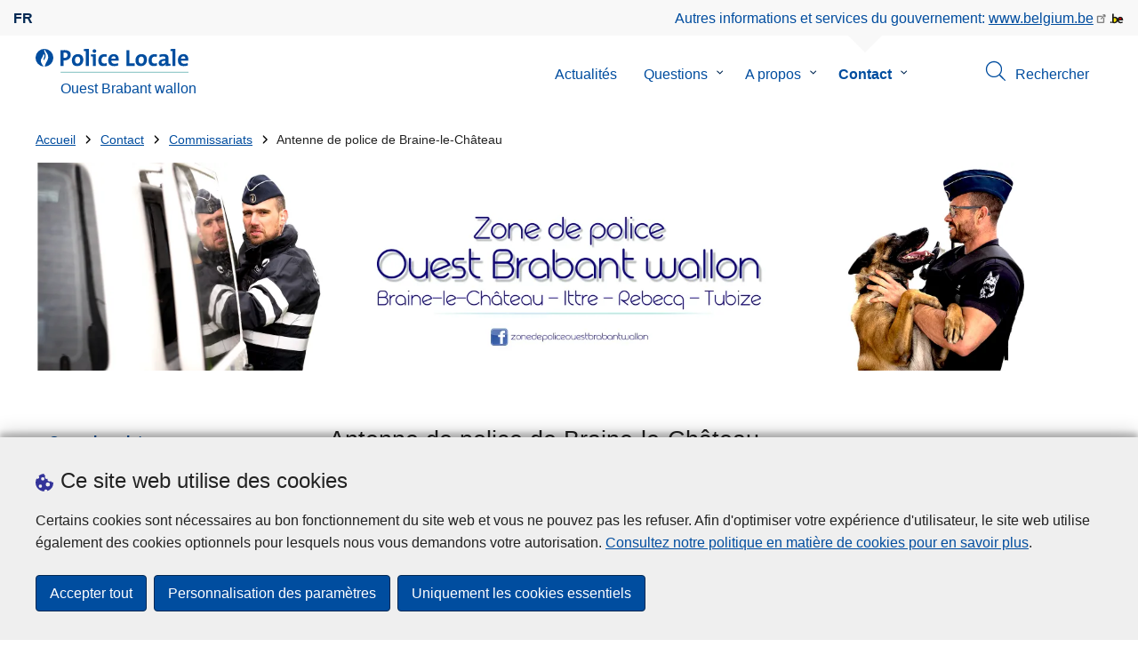

--- FILE ---
content_type: text/html; charset=UTF-8
request_url: https://www.police.be/5268/contact/commissariats/antenne-de-police-de-braine-le-chateau
body_size: 28034
content:
<!DOCTYPE html>
<html lang="fr" dir="ltr" prefix="og: https://ogp.me/ns#">
<head>
    <meta charset="utf-8" />
<noscript><style>form.antibot * :not(.antibot-message) { display: none !important; }</style>
</noscript><meta name="robots" content="noimageindex" />
<script>var _paq = _paq || [];(function(){var u=(("https:" == document.location.protocol) ? "https://statsfp.prd.cms.fgov.be/" : "http://statsfp.prd.cms.fgov.be/");_paq.push(["setSiteId", "1161"]);_paq.push(["setTrackerUrl", u+"matomo.php"]);_paq.push(["setCookiePath", "/"]);_paq.push(["setDoNotTrack", 1]);_paq.push(["requireCookieConsent"]);if (!window.matomo_search_results_active) {_paq.push(["trackPageView"]);}_paq.push(["setIgnoreClasses", ["no-tracking","colorbox"]]);_paq.push(["enableLinkTracking"]);var d=document,g=d.createElement("script"),s=d.getElementsByTagName("script")[0];g.type="text/javascript";g.defer=true;g.async=true;g.src=u+"matomo.js";s.parentNode.insertBefore(g,s);})();</script>
<meta property="og:site_name" content="Police Locale Ouest Brabant wallon" />
<meta property="og:type" content="article" />
<meta property="og:url" content="https://www.police.be/5268/contact/commissariats/antenne-de-police-de-braine-le-chateau" />
<meta property="og:title" content="Antenne de police de Braine-le-Château" />
<meta property="og:description" content="Jours d&#039;ouverture: En semaine: les bureaux sont ouverts tous les jours de 09h00 à 12h00 excepté le deuxième mercredi du mois - uniquement de 16h00 à 19h00. Le week-end: les bureaux sont ouverts le premier samedi du mois de 09h00 à 12h00.   Jours de fermeture: En semaine: les bureaux sont fermés le quatrième vendredi du mois. Le week-end: les bureaux sont fermés tous les weekends excepté le premier samedi du mois.   En dehors de ces heures d&#039;ouverture, votre communication téléphonique est automatiquement déviée vers la division centrale. En cas d&#039;urgence, composez le 101" />
<meta property="og:image:url" content="" />
<meta property="article:publisher" content="https://www.facebook.com/https://www.facebook.com/zonedepoliceouestbrabantwallon" />
<meta name="twitter:card" content="résumé" />
<meta name="twitter:description" content="Jours d&#039;ouverture: En semaine: les bureaux sont ouverts tous les jours de 09h00 à 12h00 excepté le deuxième mercredi du mois - uniquement de 16h00 à 19h00. Le week-end: les bureaux sont ouverts le premier samedi du mois de 09h00 à 12h00.   Jours de fermeture: En semaine: les bureaux sont fermés le quatrième vendredi du mois. Le week-end: les bureaux sont fermés tous les weekends excepté le premier samedi du mois.   En dehors de ces heures d&#039;ouverture, votre communication téléphonique est automatiquement déviée vers la division centrale. En cas d&#039;urgence, composez le 101" />
<meta name="twitter:site" content="@" />
<meta name="twitter:title" content="Antenne de police de Braine-le-Château" />
<meta name="MobileOptimized" content="width" />
<meta name="HandheldFriendly" content="true" />
<meta name="viewport" content="width=device-width, initial-scale=1.0" />
<meta http-equiv="x-ua-compatible" content="IE=edge" />
<!--[if (IEMobile)]><meta http-equiv="cleartype" content="on" />
<![endif]--><link rel="mask-icon" href="/5268/themes/loc_police/images/favicon/safari-pinned-tab.svg" color="#5bbad5" />
<meta name="apple-mobile-web-app-status-bar-style" content="black-translucent" />
<meta name="msapplication-TileColor" content="#2b5797" />
<meta name="theme-color" content="#004d9f" />
<link rel="icon" type="image/png" sizes="16x16" href="/themes/base_police/images/favicon/favicon-16x16.png" />
<link rel="icon" type="image/png" sizes="32x32" href="/themes/base_police/images/favicon/favicon-32x32.png" />
<link rel="apple-touch-icon" sizes="144x144" href="/themes/base_police/images/favicon/apple-touch-icon.png" />
<script type="application/ld+json">{"@context":"http:\/\/schema.org","@graph":[{"@type":"GovernmentOrganization","name":"Ouest Brabant wallon","url":"https:\/\/www.police.be\/5268","contactPoint":{"@type":"ContactPoint","telephone":"02 367 27 00","contactType":"customer service","areaServed":"BE","availableLanguage":"French"},"sameAs":["https:\/\/www.facebook.com\/zonedepoliceouestbrabantwallon","","https:\/\/www.instagram.com\/zp_ouest_bw\/","","https:\/\/www.youtube.com\/channel\/UCVmpVzOny07wZn5Sd3fT12A"]},{"@type":"PoliceStation","address":{"@type":"PostalAddress","addressLocality":"Wauthier-Braine","postalCode":"1440","streetAddress":"Avenue Jean Devreux 1","addressCountry":"BE"},"name":"Antenne de police de Braine-le-Ch\u00e2teau","telephone":"02\/366.92.67","email":"zp.ouestbrabantwallon.antennebrainelechateau@police.belgium.eu","url":"https:\/\/www.police.be\/5268\/contact\/commissariats\/antenne-de-police-de-braine-le-chateau","image":null,"geo":[],"sameAs":["https:\/\/www.facebook.com\/zonedepoliceouestbrabantwallon","","https:\/\/www.instagram.com\/zp_ouest_bw\/","","https:\/\/www.youtube.com\/channel\/UCVmpVzOny07wZn5Sd3fT12A"]},{"@type":"WebSite","name":"Ouest Brabant wallon","url":"https:\/\/www.police.be\/5268","potentialAction":{"@type":"SearchAction","target":"https:\/\/www.police.be\/5268\/rechercher?search_query={search_term_string}","query-input":"required name=search_term_string"}}]}</script>
<link rel="alternate" hreflang="fr" href="https://www.police.be/5268/contact/commissariats/antenne-de-police-de-braine-le-chateau" />
<link rel="icon" href="/5268/themes/loc_police/favicon.ico" type="image/vnd.microsoft.icon" />
<link rel="canonical" href="https://www.police.be/5268/contact/commissariats/antenne-de-police-de-braine-le-chateau" />
<link rel="shortlink" href="https://www.police.be/5268/node/959" />


        <link rel="manifest" href="/5268/themes/base_police/images/favicon/site.webmanifest?4110">

        <!-- Needed for Google SC -->
        <meta name="google-site-verification" content="TQIS1tR90daXKGWMHuC_sUoYXKg5FdpfiqOerJZ_WIM"/>

        <title>Antenne de police de Braine-le-Château | Police Locale Ouest Brabant wallon</title>
        <link rel="stylesheet" media="all" href="/5268/sites/5268/files/css/css_QPfOtSAWvXJ7f8Pgbu-l4fG7K4nOCRTUQU1EYPC_wFs.css?delta=0&amp;language=fr&amp;theme=loc_police&amp;include=[base64]" />
<link rel="stylesheet" media="all" href="/5268/sites/5268/files/css/css_Txq6RgXeZlBtR3S2gGbxN_FEpSAab-Lf9ORGd5RNOZY.css?delta=1&amp;language=fr&amp;theme=loc_police&amp;include=[base64]" />

            
</head>
<body   class="copyprevention-images-pointer-events node-959 not-front mac chrome path-node page-node-type-police-station" >

<a href="#main-content" class="visually-hidden focusable">
    Aller au contenu principal
</a>

  <div class="dialog-off-canvas-main-canvas" data-off-canvas-main-canvas>
          <div id="block-cookiecompliancecookiepopup" class="block block-cookie-compliance block-cookie-compliance-popup clearfix published">
        
                

                    <div class="block-content"><section id="cookie-compliance-popup" style="display: none;">
  <div class="container">
    <div class="cookie-compliance-popup__text">
      <div class="cookie-compliance-popup__text__first_line">
        <span class="cookie-compliance-popup__logo">
          <img src="/themes/base_police/icons/cookies.svg" alt="" aria-hidden="true"/>
        </span>
                  <h2>Ce site web utilise des cookies</h2>
              </div>
      <p>Certains cookies sont nécessaires au bon fonctionnement du site web et vous ne pouvez pas les refuser. Afin d'optimiser votre expérience d'utilisateur, le site web utilise également des cookies optionnels pour lesquels nous vous demandons votre autorisation. <a href="/5268/cookies">Consultez notre politique en matière de cookies pour en savoir plus</a>.</p>

    </div>
    <div class="cookie-compliance-popup__buttons">
      <button id="cookie-compliance-accept-all" class="button button--primary">
        Accepter tout
      </button>
      <a class="button button--primary" id="cookie-compliance-customize" href="/5268/cookies">
        Personnalisation des paramètres
      </a>
      <button id="cookie-compliance-only-essential-cookies" class="button button--primary">
        Uniquement les cookies essentiels
      </button>
    </div>
  </div>
</section>
</div>
            </div>

    <div id="block-geolocationformblock" class="block block-police-zone block-geo-location-form-block clearfix published">
        
                

                    <div class="block-content"><form class="police-geo-location-form confirmation" data-drupal-selector="police-geo-location-form" action="/5268/contact/commissariats/antenne-de-police-de-braine-le-chateau" method="post" id="police-geo-location-form" accept-charset="UTF-8">
      <div class="confirm-text">
        <h2>Attention</h2>
        Vous êtes actuellement sur le site de la Police Locale Ouest Brabant wallon, souhaitez-vous être rediriger vers votre zone de police dans @gotoZone ?
    </div><input data-drupal-selector="edit-confirm" type="hidden" name="confirm" value="1" />
<input autocomplete="off" data-drupal-selector="form-bojnukzmt2dxj-rrd-ljyqujh-ti4y48jtieqyjjca" type="hidden" name="form_build_id" value="form-BojnUKzmt2Dxj-Rrd-_LjyqUjH_tI4Y48JtIEQyjjCA" />
<input data-drupal-selector="edit-police-geo-location-form" type="hidden" name="form_id" value="police_geo_location_form" />
<div id="edit-actions-geo-location-form" data-drupal-selector="edit-actions" class="form-actions js-form-wrapper form-wrapper"><input class="button--secondary button js-form-submit form-submit" id="edit-submit-geo-location-form" data-drupal-selector="edit-submit" type="submit" name="op" value="Oui, aller vers @gotoZone" />
<a href="/5268/" class="button dialog-cancel" data-drupal-selector="edit-cancel" id="edit-cancel">Non, reste sur Ouest Brabant wallon</a></div>


</form>
</div>
            </div>



<header class="region region--header-wrapper">

                        <div class="header-top">
                      <div class="language-switcher-police-language-url block block-language block-language-blocklanguage-interface clearfix published" id="block-languageswitcher" role="navigation">
        
                

                    <div class="block-content"><ul class="links"><li hreflang="fr" data-drupal-link-system-path="node/959" class="fr is-active" aria-current="page"><a href="https://www.police.be/5268/contact/commissariats/antenne-de-police-de-braine-le-chateau" class="language-link active-language is-active" hreflang="fr" data-drupal-link-system-path="node/959" aria-current="page">fr</a></li></ul></div>
            </div>



                      <div id="block-policebelgiumheader" class="block block-police-core block-police-belgium-header clearfix published">
        
                

                    <div class="block-content"><div class="police-belgium-header">
  <span class="police-belgium-header__text">Autres informations et services du gouvernement: <a href="https://www.belgium.be">www.belgium.be</a></span><span class="police-belgium-header__belgium_logo"><svg version="1.1" id="Calque_1" xmlns="http://www.w3.org/2000/svg" x="0" y="0" viewBox="0 0 1024 768" xml:space="preserve"><path style="fill:#1d1d1b" d="M155.4 672.2c-30 0-53.9-23.8-53.9-54.6 0-31.5 23.9-55.4 53.9-55.4 29.2 0 53.1 23.8 53.1 55.4 0 30.7-23.8 54.6-53.1 54.6zM924 466.8c0-124.4-71.1-206.5-179.4-206.5-78.6 0-135.2 44.9-162.9 110.2-30.4-73.7-101.1-110.2-175.6-110.2-29.6 0-54.2 5.1-77.8 11.9V70.7H226.7v578.9c33 18.6 77.9 28.8 132 28.8 95.4 0 179.6-45 217.5-124.9 24.6 70.9 83.6 124.9 185.4 124.9 47.4 0 100.7-12.7 145.6-44l-24.5-65.1c-34.7 18.6-66 27.9-104.1 27.9-61.8 0-110.9-41.5-112.6-100.7h258v-29.7z"/><path d="M495.8 463.4c0 74.5-49.9 132-117.6 132-20.3 0-34.7-2.5-49.9-7.6V358.4c14.4-5.9 31.3-12.7 56.7-12.7 69.3 0 110.8 55.1 110.8 117.7z" fill="#ffe900" stroke="#ffe900"/><path d="M819.1 424.4H663.4c0-44 29.6-88 78.7-88 51.6 0 75.3 44.9 77 88z" fill="#f60000" stroke="#f60000"/></svg>
</span>
</div>
</div>
            </div>



            </div>
            
            <div class="main-header">
            <div class="container">
                <div class="left">
                          <div id="block-sitebranding" class="block block-system block-system-branding-block clearfix published">
        
                

          <div class="inner-wrapper">
    <div class="inner-left">
      <a href="/5268/" title="Accueil" rel="home">
                            <span class="site-logo">
                        <span class="site-logo__flame">
              <svg id="police_flame" data-name="Calque 1" xmlns="http://www.w3.org/2000/svg" viewBox="0 0 152.96 152.92"><path class="color--white" style="fill:#fff;" d="M184.29,298.79a76.48,76.48,0,1,1-76.51-76.49A76.4,76.4,0,0,1,184.29,298.79Z" transform="translate(-31.34 -222.3)"/><path class="color--blue" style="fill:#004d9f;" d="M184.29,298.79A76.48,76.48,0,1,0,102,375c-3.39-4.09-7.57-9.68-11.28-14.91-6.24-8.75-13.65-21.91-13.9-35.05-.22-9.83,2-15.1,14.88-35.4,5-7.88,8.38-21.46,7.91-24.39s4.68,4.42,6.68,9.35c2.52,6.46,2.14,11.43-2.64,24.87-2.25,6.38-6,16.66-2.25,21.25-.45-.54,12.13-13.4,15.12-26.71,2.2-10.16,1.26-23.76-3.07-33.77-3.85-8.8-8.49-16-7.56-27.6a50.22,50.22,0,0,1,1.85-9.89,104.61,104.61,0,0,0,5.18,11.71c5.17,9.77,15.9,24.23,21,34s9,26,3.05,42.55c-5.76,16.18-11.32,21.74-17.12,34.87a193.29,193.29,0,0,0-9.93,29.31A76.44,76.44,0,0,0,184.29,298.79Z" transform="translate(-31.34 -222.3)"/></svg>

            </span>
                        <span class="site-logo__police_logo">
              <svg id="loc_logo_fr" xmlns="http://www.w3.org/2000/svg" viewBox="0 0 1039.7 197.5"><g class="st0"><defs><path id="local_police_fr" d="M-270.3-228.6h1626.7v595.3H-270.3z"/></defs><clipPath id="SVGID_2_" class="st1"/><g class="st2"><path  d="M-75.7 68.9c0 42.2-34.2 76.5-76.5 76.5-42.2 0-76.5-34.2-76.5-76.5 0-42.2 34.2-76.5 76.5-76.5 42.2-.1 76.5 34.1 76.5 76.3v.2"/><path d="M-75.7 68.9c0-42.2-34.2-76.5-76.5-76.5s-76.5 34.2-76.5 76.5c0 40 30.8 73.2 70.6 76.3-3.4-4.1-7.6-9.7-11.3-14.9-6.2-8.8-13.7-21.9-13.9-35.1-.2-9.8 2-15.1 14.9-35.4 5-7.9 8.4-21.5 7.9-24.4-.5-2.9 4.7 4.4 6.7 9.4 2.5 6.5 2.1 11.4-2.6 24.9-2.2 6.4-6 16.7-2.2 21.2-.4-.5 12.1-13.4 15.1-26.7 2.2-10.1 1.3-23.7-3.1-33.8-3.8-8.8-8.5-16-7.5-27.6.3-3.4.9-6.7 1.8-9.9 1.5 4 3.2 7.9 5.2 11.7 5.2 9.8 15.9 24.2 21 34s9 26 3.1 42.6c-5.8 16.2-11.3 21.7-17.1 34.9-4.1 9.5-7.4 19.3-9.9 29.3 41.3-1.1 74.3-35 74.3-76.5"/></g></g><path style="fill:#99CCCC;" d="M1.4 188h1038.3v9.5H1.4V188z"/><path class="color--blue" style="fill: #004d9f;" d="M33.3 94.8c-2.8 0-5.6-.1-8.4-.4V140H0V10.8c10.5-.6 22-.8 34.6-.8 31.8 0 49.2 14.7 49.2 40 0 25.1-19.1 44.8-50.5 44.8zm.4-64.4c-3.1 0-5.9 0-8.8.2v43c2.4.4 4.8.6 7.3.6C47.5 74 58 65.6 58 51.6c0-13-7.5-21.2-24.3-21.2zM137 141.9c-27 0-44.4-14-44.4-47.8 0-29.7 19.7-51.1 48.6-51.1 27 0 44.4 14.9 44.4 47.6 0 29.9-20.1 51.3-48.6 51.3zm2.5-78.2c-10.9 0-21.6 8.4-21.6 27.9s7.1 29.5 21.2 29.5c12 0 21.2-9.8 21.2-29.1.1-18.4-6.5-28.3-20.8-28.3zm91.3 76.3h-24.5V19.1c-4.6-.8-11.1-1.5-16.6-1.9V1.9C203.4.3 217.1-.2 230.8.2V140zm57 0h-24.3V63.7c-4.6-.8-11.1-1.5-16.7-1.9V46.4c13.6-1.6 27.3-2.1 41-1.7V140zM275.5 32.7c-8.2 0-14.8-6.6-14.8-14.8S267.3 3 275.5 3c8.4 0 15.3 6.5 15.3 14.7-.1 8.4-6.9 15-15.3 15zm74.9 109c-26.4 0-42.9-13.8-42.9-46.1 0-29.7 15.5-52.4 49.2-52.4 6.6 0 13.2.9 19.5 2.7l-2.5 21.2c-5.5-2.2-11.3-3.3-17.2-3.5-15.5 0-23.3 11.5-23.3 29.5 0 16.3 6.3 27.4 22.6 27.4 6.5 0 13.6-1.3 18.8-4l1.9 20.9c-8.5 2.9-17.3 4.4-26.1 4.3zM472 96.4h-58.9c-.2 17.8 8.6 26.4 26.2 26.4 9.6 0 19-2 27.8-5.9l2.3 18.9c-10.9 4.1-22.4 6.2-34.1 6.1-30.2 0-47.1-15.1-47.1-48.6 0-29.1 16.1-50.5 44.6-50.5 27.7 0 40 18.9 40 42.5 0 3.7-.2 7.4-.8 11.1zm-40-35.6c-10.1 0-17.2 7.5-18.6 19h35c.5-11.9-6-19-16.4-19zM535.2 140V10.8h24.9v107.3H602V140h-66.8zm118.6 1.9c-27 0-44.4-14-44.4-47.8 0-29.7 19.7-51.1 48.6-51.1 27 0 44.4 14.9 44.4 47.6 0 29.9-20.1 51.3-48.6 51.3zm2.5-78.2c-10.9 0-21.6 8.4-21.6 27.9s7.1 29.5 21.2 29.5c12 0 21.2-9.8 21.2-29.1.1-18.4-6.4-28.3-20.8-28.3zm102 78c-26.4 0-42.9-13.8-42.9-46.1 0-29.7 15.5-52.4 49.2-52.4 6.6 0 13.2.9 19.5 2.7l-2.5 21.2c-5.5-2.2-11.3-3.3-17.2-3.5-15.5 0-23.3 11.5-23.3 29.5 0 16.3 6.3 27.4 22.6 27.4 6.5 0 13.6-1.3 18.8-4l1.9 20.9c-8.4 2.9-17.2 4.4-26.1 4.3zm96-1.5c-.1-5.4.2-10.9.9-16.3l-.2-.2c-4.6 10.7-16.3 18.2-30.4 18.2-17.2 0-27.2-9.8-27.2-25.1C797.4 94 820 82 852.3 82v-5.2c0-10-4.8-15.1-18.6-15.1-9.8.2-19.5 2.8-28.1 7.5l-2.1-20.5c10.9-3.9 22.5-5.9 34.1-5.9 30.6 0 39.2 12.2 39.2 33.1v45.4c4.6.8 11.1 1.5 16.6 1.9v15.3c-12.9 1.5-26 2.1-39.1 1.7zm-1.9-42.3c-25.8 0-31.6 7.5-31.6 15.1 0 6.1 4.2 10.1 11.3 10.1 12.1 0 20.3-11.5 20.3-23v-2.2zm81.7 42.1h-24.5V19.1c-4.6-.8-11.1-1.5-16.6-1.9V1.9C906.7.3 920.4-.2 934.1.2V140zm103.6-43.6h-59c-.2 17.8 8.6 26.4 26.2 26.4 9.6 0 19-2 27.8-5.9l2.3 18.9c-10.9 4.1-22.4 6.2-34.1 6.1-30.2 0-47.1-15.1-47.1-48.6 0-29.1 16.1-50.5 44.6-50.5 27.7 0 40 18.9 40 42.5 0 3.7-.2 7.4-.7 11.1zm-40-35.6c-10.1 0-17.2 7.5-18.6 19h35c.4-11.9-6.1-19-16.4-19z"/></svg>

            </span>
            <span class="visually-hidden">
              La police locale
            </span>
          </span>
                      <span class="site-name-wrapper">
                              <div class="site-name">Ouest Brabant wallon</div>
                            </span>
                        </a>
    </div>
        <div class="inner-right">
      <button class="mobile-menu" aria-controls="block-mainnavigation " aria-expanded="false">MENU <span class="lines"></span></button>
    </div>
      </div>
    </div>



                </div>
                <div class="right">
                                            <div class="region--navigation">
                                  <div class="police-search-form-popup block block-police-search block-police-search-form-popup clearfix published" role="dialog" aria-modal="true" data-drupal-selector="police-search-form-popup" id="block-policesearchformpopup">
        
                

                    <div class="block-content"><form action="/5268/contact/commissariats/antenne-de-police-de-braine-le-chateau" method="post" id="police-search-form-popup" accept-charset="UTF-8">
  <div role="search" data-drupal-selector="edit-search-wrapper" id="edit-search-wrapper" class="js-form-wrapper form-wrapper"><div class="js-form-item form-item js-form-type-search-api-autocomplete form-type-search-api-autocomplete js-form-item-search-query form-item-search-query">
      <label for="search-popup-search-query">Rechercher</label>
      <!-- description_display in ['after', 'invisible'] always in before so that it's uniform. -->
    <input placeholder="Recherchez sur ce site web" data-drupal-selector="search-popup-search-query" data-search-api-autocomplete-search="search" class="form-autocomplete form-text" data-autocomplete-path="/5268/search_api_autocomplete/search" type="text" id="search-popup-search-query" name="search_query" value="" size="200" maxlength="200" />

      </div>
<button class="button--primary image-button js-form-submit form-submit" id="search-form-popup-submit" aria-label="Rechercher" data-drupal-selector="edit-submit" type="submit" name="op" value="Rechercher" src="/modules/custom/police_search/assets/img/search.svg">
    <span class="sr-only visually-hidden"></span>
            <span aria-hidden="true"><svg version="1.1" viewBox="0 0 64 64" xml:space="preserve" xmlns="http://www.w3.org/2000/svg"><g id="Icon-Search" transform="translate(30 230)"><path d="M-2.3-182.9c-10.7 0-19.5-8.7-19.5-19.5 0-10.7 8.7-19.5 19.5-19.5s19.5 8.7 19.5 19.5c-.1 10.8-8.8 19.5-19.5 19.5zm0-36.1c-9.2 0-16.7 7.5-16.7 16.7s7.5 16.7 16.7 16.7 16.7-7.5 16.7-16.7c-.1-9.2-7.6-16.7-16.7-16.7z" id="Fill-1"/><path d="M23.7-174.2l-13.6-13.5 2.2-2.2 13.5 13.6-2.1 2.1"/></g></svg>
</span>
    </button>
<button id="police-popup-search-close" data-drupal-selector="edit-close" type="submit" name="op" value="Fermer" src="/themes/base_police/icons/cross.svg" class="image-button js-form-submit form-submit">
    <span class="sr-only visually-hidden"></span>
            <span aria-hidden="true"><!-- Generated by IcoMoon.io -->
<svg version="1.1" xmlns="http://www.w3.org/2000/svg" width="20" height="20" viewBox="0 0 20 20">
<title>cross</title>
<path d="M14.348 14.849c-0.469 0.469-1.229 0.469-1.697 0l-2.651-3.030-2.651 3.029c-0.469 0.469-1.229 0.469-1.697 0-0.469-0.469-0.469-1.229 0-1.697l2.758-3.15-2.759-3.152c-0.469-0.469-0.469-1.228 0-1.697s1.228-0.469 1.697 0l2.652 3.031 2.651-3.031c0.469-0.469 1.228-0.469 1.697 0s0.469 1.229 0 1.697l-2.758 3.152 2.758 3.15c0.469 0.469 0.469 1.229 0 1.698z"></path>
</svg>
</span>
    </button>
</div>
<input autocomplete="off" data-drupal-selector="form-9hrgmi-tfsohmc8o073nat2lf9htjwtz00lmx9bpqvc" type="hidden" name="form_build_id" value="form-9HrgmI_TFSohmc8O073NaT2lf9HTJWTz00LmX9bPqvc" />
<input data-drupal-selector="edit-police-search-form-popup" type="hidden" name="form_id" value="police_search_form_popup" />

</form>
</div>
            </div>

<nav  id="block-mainnavigation" class="block block-menu navigation menu--main">
            
    

        
              <ul class="menu" >
                      <li>
        <div class="menu__list-item" data-level="0">
          <a href="/5268/actualites" data-drupal-link-system-path="node/297">Actualités</a>
                  </div>
              </li>
                  <li class="menu-closed">
        <div class="menu__list-item" data-level="0">
          <a href="/5268/questions" data-drupal-link-system-path="node/303">Questions</a>
                      <button class="menu__dropdown" aria-expanded="false">
              <span class="visually-hidden">le sous-menu de Questions</span>
              <span class="menu__dropdown__svg"><svg xmlns="http://www.w3.org/2000/svg" viewBox="0 0 20 20">
  <path
    d="m10.3 10.7 3.4-3.1c.3-.3.7-.3 1 0 .3.3.3.7 0 1l-3.9 3.8c-.3.3-.7.3-1 0L5.9 8.6c-.3-.3-.3-.7 0-1s.7-.3 1 0c-.1 0 3.4 3.1 3.4 3.1z"/>
</svg>
</span>
            </button>
                  </div>
                  <div class="menu__list-item__below">
                          <ul class="menu">
                      <li>
        <div class="menu__list-item" data-level="1">
          <a href="/5268/questions/accident-de-la-route" data-drupal-link-system-path="taxonomy/term/21">Accident de la route</a>
                  </div>
              </li>
                  <li>
        <div class="menu__list-item" data-level="1">
          <a href="/5268/questions/amendes-circulation" data-drupal-link-system-path="taxonomy/term/19">Amendes circulation</a>
                  </div>
              </li>
                  <li>
        <div class="menu__list-item" data-level="1">
          <a href="/5268/questions/criminalite-sur-internet" data-drupal-link-system-path="taxonomy/term/29">Criminalité sur internet</a>
                  </div>
              </li>
                  <li>
        <div class="menu__list-item" data-level="1">
          <a href="/5268/questions/declaration" data-drupal-link-system-path="taxonomy/term/27">Déclaration</a>
                  </div>
              </li>
                  <li>
        <div class="menu__list-item" data-level="1">
          <a href="/5268/questions/extrait-de-casier-judiciaire" data-drupal-link-system-path="taxonomy/term/23">Extrait de casier judiciaire</a>
                  </div>
              </li>
                  <li>
        <div class="menu__list-item" data-level="1">
          <a href="/5268/questions/mon-inspecteur-de-quartier" data-drupal-link-system-path="taxonomy/term/32">Mon inspecteur de quartier</a>
                  </div>
              </li>
                  <li>
        <div class="menu__list-item" data-level="1">
          <a href="/5268/questions/partenariat-local-de-prevention-plp" data-drupal-link-system-path="taxonomy/term/68">Partenariat Local de Prévention (PLP)</a>
                  </div>
              </li>
                  <li>
        <div class="menu__list-item" data-level="1">
          <a href="/5268/questions/perte-ou-vol" data-drupal-link-system-path="taxonomy/term/22">Perte ou vol</a>
                  </div>
              </li>
                  <li>
        <div class="menu__list-item" data-level="1">
          <a href="/5268/questions/place-de-parking" data-drupal-link-system-path="taxonomy/term/26">Place de parking</a>
                  </div>
              </li>
                  <li>
        <div class="menu__list-item" data-level="1">
          <a href="/5268/questions/prevention" data-drupal-link-system-path="taxonomy/term/30">Prévention</a>
                  </div>
              </li>
                  <li>
        <div class="menu__list-item" data-level="1">
          <a href="/5268/questions/reglements" data-drupal-link-system-path="taxonomy/term/44">Règlements</a>
                  </div>
              </li>
                  <li>
        <div class="menu__list-item" data-level="1">
          <a href="/5268/questions/services-de-garde" data-drupal-link-system-path="taxonomy/term/20">Services de garde</a>
                  </div>
              </li>
                  <li>
        <div class="menu__list-item" data-level="1">
          <a href="/5268/questions/trouver-un-job-a-la-police" data-drupal-link-system-path="taxonomy/term/31">Trouver un job à la Police</a>
                  </div>
              </li>
                  <li>
        <div class="menu__list-item" data-level="1">
          <a href="/5268/questions/violences" data-drupal-link-system-path="taxonomy/term/33">Violences</a>
                  </div>
              </li>
        </ul>
  
          </div>
              </li>
                  <li class="menu-closed">
        <div class="menu__list-item" data-level="0">
          <a href="/5268/a-propos" data-drupal-link-system-path="node/318">A propos</a>
                      <button class="menu__dropdown" aria-expanded="false">
              <span class="visually-hidden">le sous-menu de A propos</span>
              <span class="menu__dropdown__svg"><svg xmlns="http://www.w3.org/2000/svg" viewBox="0 0 20 20">
  <path
    d="m10.3 10.7 3.4-3.1c.3-.3.7-.3 1 0 .3.3.3.7 0 1l-3.9 3.8c-.3.3-.7.3-1 0L5.9 8.6c-.3-.3-.3-.7 0-1s.7-.3 1 0c-.1 0 3.4 3.1 3.4 3.1z"/>
</svg>
</span>
            </button>
                  </div>
                  <div class="menu__list-item__below">
                          <ul class="menu">
                      <li class="menu-closed">
        <div class="menu__list-item" data-level="1">
          <a href="/5268/a-propos/college-et-conseil-de-police" data-drupal-link-system-path="node/1353">Collège et Conseil de police</a>
                      <button class="menu__dropdown" aria-expanded="false">
              <span class="visually-hidden">le sous-menu de Collège et Conseil de police</span>
              <span class="menu__dropdown__svg"><svg xmlns="http://www.w3.org/2000/svg" viewBox="0 0 20 20">
  <path
    d="m10.3 10.7 3.4-3.1c.3-.3.7-.3 1 0 .3.3.3.7 0 1l-3.9 3.8c-.3.3-.7.3-1 0L5.9 8.6c-.3-.3-.3-.7 0-1s.7-.3 1 0c-.1 0 3.4 3.1 3.4 3.1z"/>
</svg>
</span>
            </button>
                  </div>
                  <div class="menu__list-item__below">
                          <ul class="menu">
                      <li>
        <div class="menu__list-item" data-level="2">
          <a href="/5268/a-propos/college-et-conseil-de-police/le-college-de-police" data-drupal-link-system-path="node/1344">Le collège de police</a>
                  </div>
              </li>
                  <li>
        <div class="menu__list-item" data-level="2">
          <a href="/5268/a-propos/college-et-conseil-de-police/le-conseil-de-police" data-drupal-link-system-path="node/1347">Le conseil de police</a>
                  </div>
              </li>
        </ul>
  
          </div>
              </li>
                  <li>
        <div class="menu__list-item" data-level="1">
          <a href="/5268/a-propos/medias-sociaux" data-drupal-link-system-path="node/1356">Médias sociaux</a>
                  </div>
              </li>
                  <li>
        <div class="menu__list-item" data-level="1">
          <a href="/5268/a-propos/notre-plan-zonal-de-securite-2020-2025" data-drupal-link-system-path="node/1359">Notre plan zonal de sécurité 2020 - 2025</a>
                  </div>
              </li>
                  <li>
        <div class="menu__list-item" data-level="1">
          <a href="/5268/a-propos/organisation-policiere" data-drupal-link-system-path="node/1362">Organisation policière</a>
                  </div>
              </li>
                  <li class="menu-closed">
        <div class="menu__list-item" data-level="1">
          <a href="/5268/a-propos/presentation-de-notre-zone-de-police" data-drupal-link-system-path="node/1365">Présentation de notre zone de police</a>
                      <button class="menu__dropdown" aria-expanded="false">
              <span class="visually-hidden">le sous-menu de Présentation de notre zone de police</span>
              <span class="menu__dropdown__svg"><svg xmlns="http://www.w3.org/2000/svg" viewBox="0 0 20 20">
  <path
    d="m10.3 10.7 3.4-3.1c.3-.3.7-.3 1 0 .3.3.3.7 0 1l-3.9 3.8c-.3.3-.7.3-1 0L5.9 8.6c-.3-.3-.3-.7 0-1s.7-.3 1 0c-.1 0 3.4 3.1 3.4 3.1z"/>
</svg>
</span>
            </button>
                  </div>
                  <div class="menu__list-item__below">
                          <ul class="menu">
                      <li>
        <div class="menu__list-item" data-level="2">
          <a href="/5268/a-propos/presentation-de-notre-zone-de-police/nos-missions-notre-vision-nos-valeurs" data-drupal-link-system-path="node/1350">Nos missions - Notre vision - Nos valeurs</a>
                  </div>
              </li>
        </ul>
  
          </div>
              </li>
                  <li>
        <div class="menu__list-item" data-level="1">
          <a href="/5268/a-propos/reglement-general-de-police" data-drupal-link-system-path="node/1368">Règlement Général de Police</a>
                  </div>
              </li>
        </ul>
  
          </div>
              </li>
                  <li class="active menu-closed">
        <div class="menu__list-item" data-level="0">
          <a href="/5268/contact" data-drupal-link-system-path="node/309">Contact</a>
                      <button class="menu__dropdown" aria-expanded="false">
              <span class="visually-hidden">le sous-menu de Contact</span>
              <span class="menu__dropdown__svg"><svg xmlns="http://www.w3.org/2000/svg" viewBox="0 0 20 20">
  <path
    d="m10.3 10.7 3.4-3.1c.3-.3.7-.3 1 0 .3.3.3.7 0 1l-3.9 3.8c-.3.3-.7.3-1 0L5.9 8.6c-.3-.3-.3-.7 0-1s.7-.3 1 0c-.1 0 3.4 3.1 3.4 3.1z"/>
</svg>
</span>
            </button>
                  </div>
                  <div class="menu__list-item__below">
                          <ul class="menu">
                      <li class="active menu-closed">
        <div class="menu__list-item" data-level="1">
          <a href="/5268/contact/commissariats" data-drupal-link-system-path="node/1254">Commissariats</a>
                      <button class="menu__dropdown" aria-expanded="false">
              <span class="visually-hidden">le sous-menu de Commissariats</span>
              <span class="menu__dropdown__svg"><svg xmlns="http://www.w3.org/2000/svg" viewBox="0 0 20 20">
  <path
    d="m10.3 10.7 3.4-3.1c.3-.3.7-.3 1 0 .3.3.3.7 0 1l-3.9 3.8c-.3.3-.7.3-1 0L5.9 8.6c-.3-.3-.3-.7 0-1s.7-.3 1 0c-.1 0 3.4 3.1 3.4 3.1z"/>
</svg>
</span>
            </button>
                  </div>
                  <div class="menu__list-item__below">
                          <ul class="menu">
                      <li>
        <div class="menu__list-item" data-level="2">
          <a href="/5268/contact/commissariats/division-centrale" data-drupal-link-system-path="node/953">Division Centrale</a>
                  </div>
              </li>
                  <li class="active">
        <div class="menu__list-item" data-level="2">
          <a href="/5268/contact/commissariats/antenne-de-police-de-braine-le-chateau" data-drupal-link-system-path="node/959" class="is-active" aria-current="page">Antenne de police de Braine-le-Château</a>
                  </div>
              </li>
                  <li>
        <div class="menu__list-item" data-level="2">
          <a href="/5268/contact/commissariats/antenne-de-police-dittre" data-drupal-link-system-path="node/956">Antenne de police d&#039;Ittre</a>
                  </div>
              </li>
                  <li>
        <div class="menu__list-item" data-level="2">
          <a href="/5268/contact/commissariats/antenne-de-police-de-rebecq" data-drupal-link-system-path="node/965">Antenne de police de Rebecq</a>
                  </div>
              </li>
                  <li>
        <div class="menu__list-item" data-level="2">
          <a href="/5268/contact/commissariats/antenne-de-police-de-tubize" data-drupal-link-system-path="node/962">Antenne de police de Tubize</a>
                  </div>
              </li>
        </ul>
  
          </div>
              </li>
                  <li class="menu-closed">
        <div class="menu__list-item" data-level="1">
          <a href="/5268/contact/services" data-drupal-link-system-path="node/1257">Services</a>
                      <button class="menu__dropdown" aria-expanded="false">
              <span class="visually-hidden">le sous-menu de Services</span>
              <span class="menu__dropdown__svg"><svg xmlns="http://www.w3.org/2000/svg" viewBox="0 0 20 20">
  <path
    d="m10.3 10.7 3.4-3.1c.3-.3.7-.3 1 0 .3.3.3.7 0 1l-3.9 3.8c-.3.3-.7.3-1 0L5.9 8.6c-.3-.3-.3-.7 0-1s.7-.3 1 0c-.1 0 3.4 3.1 3.4 3.1z"/>
</svg>
</span>
            </button>
                  </div>
                  <div class="menu__list-item__below">
                          <ul class="menu">
                      <li>
        <div class="menu__list-item" data-level="2">
          <a href="/5268/contact/services/travail-de-quartier" data-drupal-link-system-path="node/1272">Travail de quartier</a>
                  </div>
              </li>
                  <li>
        <div class="menu__list-item" data-level="2">
          <a href="/5268/contact/services/bureau-judiciaire" data-drupal-link-system-path="node/1275">Bureau judiciaire</a>
                  </div>
              </li>
                  <li>
        <div class="menu__list-item" data-level="2">
          <a href="/5268/contact/services/direction-des-operations" data-drupal-link-system-path="node/1191">Direction des opérations</a>
                  </div>
              </li>
                  <li>
        <div class="menu__list-item" data-level="2">
          <a href="/5268/contact/services/direction-de-la-proximite" data-drupal-link-system-path="node/1188">Direction de la proximité</a>
                  </div>
              </li>
                  <li>
        <div class="menu__list-item" data-level="2">
          <a href="/5268/contact/services/brigade-canine" data-drupal-link-system-path="node/1206">Brigade canine</a>
                  </div>
              </li>
                  <li class="menu-more-link">
        <div class="menu__list-item" data-level="2">
          <a href="/5268/contact/services" data-drupal-link-system-path="node/1257">Plus</a>
                  </div>
              </li>
        </ul>
  
          </div>
              </li>
                  <li class="menu-closed">
        <div class="menu__list-item" data-level="1">
          <a href="/5268/contact/numeros-durgence" data-drupal-link-system-path="node/1260">Numéros d&#039;urgence</a>
                      <button class="menu__dropdown" aria-expanded="false">
              <span class="visually-hidden">le sous-menu de Numéros d&#039;urgence</span>
              <span class="menu__dropdown__svg"><svg xmlns="http://www.w3.org/2000/svg" viewBox="0 0 20 20">
  <path
    d="m10.3 10.7 3.4-3.1c.3-.3.7-.3 1 0 .3.3.3.7 0 1l-3.9 3.8c-.3.3-.7.3-1 0L5.9 8.6c-.3-.3-.3-.7 0-1s.7-.3 1 0c-.1 0 3.4 3.1 3.4 3.1z"/>
</svg>
</span>
            </button>
                  </div>
                  <div class="menu__list-item__below">
                          <ul class="menu">
                      <li>
        <div class="menu__list-item" data-level="2">
          <a href="/5268/contact/numeros-durgence/numero-durgence-europeen" data-drupal-link-system-path="node/342">Numéro d&#039;urgence européen</a>
                  </div>
              </li>
                  <li>
        <div class="menu__list-item" data-level="2">
          <a href="/5268/contact/numeros-durgence/appel-urgent" data-drupal-link-system-path="node/333">Appel urgent</a>
                  </div>
              </li>
                  <li>
        <div class="menu__list-item" data-level="2">
          <a href="/5268/contact/numeros-durgence/centre-des-brules-de-bruxelles" data-drupal-link-system-path="node/369">Centre des brûlés de Bruxelles</a>
                  </div>
              </li>
                  <li>
        <div class="menu__list-item" data-level="2">
          <a href="/5268/contact/numeros-durgence/accident-daviation" data-drupal-link-system-path="node/372">Accident d&#039;aviation</a>
                  </div>
              </li>
                  <li>
        <div class="menu__list-item" data-level="2">
          <a href="/5268/contact/numeros-durgence/aide-info-sida" data-drupal-link-system-path="node/375">Aide Info SIDA</a>
                  </div>
              </li>
                  <li class="menu-more-link">
        <div class="menu__list-item" data-level="2">
          <a href="/5268/contact/numeros-durgence" data-drupal-link-system-path="node/1260">Plus</a>
                  </div>
              </li>
        </ul>
  
          </div>
              </li>
                  <li class="menu-closed">
        <div class="menu__list-item" data-level="1">
          <a href="/5268/contact/declaration-en-ligne" data-drupal-link-system-path="node/1251">Déclaration en ligne</a>
                      <button class="menu__dropdown" aria-expanded="false">
              <span class="visually-hidden">le sous-menu de Déclaration en ligne</span>
              <span class="menu__dropdown__svg"><svg xmlns="http://www.w3.org/2000/svg" viewBox="0 0 20 20">
  <path
    d="m10.3 10.7 3.4-3.1c.3-.3.7-.3 1 0 .3.3.3.7 0 1l-3.9 3.8c-.3.3-.7.3-1 0L5.9 8.6c-.3-.3-.3-.7 0-1s.7-.3 1 0c-.1 0 3.4 3.1 3.4 3.1z"/>
</svg>
</span>
            </button>
                  </div>
                  <div class="menu__list-item__below">
                          <ul class="menu">
                      <li>
        <div class="menu__list-item" data-level="2">
          <a href="/5268/contact/declaration-en-ligne/police-on-web" data-drupal-link-system-path="node/1830">Police on web</a>
                  </div>
              </li>
                  <li>
        <div class="menu__list-item" data-level="2">
          <a href="/5268/contact/declaration-en-ligne/point-de-contact-fraude-sportive" data-drupal-link-system-path="node/1833">Point de contact fraude sportive</a>
                  </div>
              </li>
                  <li>
        <div class="menu__list-item" data-level="2">
          <a href="/5268/contact/declaration-en-ligne/point-de-contact-fraude" data-drupal-link-system-path="node/1827">Point de contact fraude</a>
                  </div>
              </li>
        </ul>
  
          </div>
              </li>
                  <li>
        <div class="menu__list-item" data-level="1">
          <a href="/5268/contact/formulaire-de-contact" data-drupal-link-system-path="node/1248">Formulaire de contact</a>
                  </div>
              </li>
                  <li>
        <div class="menu__list-item" data-level="1">
          <a href="/5268/contact/insatisfait-de-nos-services/formulaire-de-felicitations" data-drupal-link-system-path="node/1314">Formulaire de félicitations</a>
                  </div>
              </li>
                  <li>
        <div class="menu__list-item" data-level="1">
          <a href="/5268/contact/insatisfait-de-nos-services/formulaire-de-plainte" data-drupal-link-system-path="node/1311">Formulaire de plainte</a>
                  </div>
              </li>
                  <li>
        <div class="menu__list-item" data-level="1">
          <a href="/5268/contact/votre-quartier" data-drupal-link-system-path="node/1242">Votre quartier</a>
                  </div>
              </li>
                  <li>
        <div class="menu__list-item" data-level="1">
          <a href="/5268/contact/votre-partenariat-local-de-prevention" data-drupal-link-system-path="node/1436">Votre partenariat local de prévention</a>
                  </div>
              </li>
                  <li>
        <div class="menu__list-item" data-level="1">
          <a href="/5268/contact/prendre-rendez-vous" data-drupal-link-system-path="node/1562">Prendre rendez-vous</a>
                  </div>
              </li>
        </ul>
  
          </div>
              </li>
        </ul>
  


  </nav>


                        </div>
                                                                      <div id="block-policesearchbuttonpopup" class="block block-police-search block-police-search-button-popup clearfix published">
        
                

                    <div class="block-content"><div class="search-button-wrapper">
  <button id="search-popup-button">
    <span class="search-popup-button__icon"><svg version="1.1" viewBox="0 0 64 64" xml:space="preserve" xmlns="http://www.w3.org/2000/svg"><g id="Icon-Search" transform="translate(30 230)"><path d="M-2.3-182.9c-10.7 0-19.5-8.7-19.5-19.5 0-10.7 8.7-19.5 19.5-19.5s19.5 8.7 19.5 19.5c-.1 10.8-8.8 19.5-19.5 19.5zm0-36.1c-9.2 0-16.7 7.5-16.7 16.7s7.5 16.7 16.7 16.7 16.7-7.5 16.7-16.7c-.1-9.2-7.6-16.7-16.7-16.7z" id="Fill-1"/><path d="M23.7-174.2l-13.6-13.5 2.2-2.2 13.5 13.6-2.1 2.1"/></g></svg>
</span><span class="search-popup-button__text">Rechercher</span>
  </button>
</div>
</div>
            </div>



                                    </div>
            </div>
        </div>
    
</header>


        <div class="region region--breadcrumb">
          <div class="container">
                    <div id="block-breadcrumbs" class="block block-system block-system-breadcrumb-block clearfix published">
        
                

                    <div class="block-content">  <div aria-labelledby="system-breadcrumb">
    <h2 id="system-breadcrumb" class="visually-hidden">Tu es là:</h2>
    <ul  class="shorten-breadcrumb breadcrumb">
          <li>
                  <a href="/5268/">Accueil</a>
              </li>
          <li>
                  <a href="/5268/contact">Contact</a>
              </li>
          <li>
                  <a href="/5268/contact/commissariats">Commissariats</a>
              </li>
          <li>
                  Antenne de police de Braine-le-Château
              </li>
        </ul>
  </div>
</div>
            </div>



          </div>
      </div>
  
            <div class="region region--banner">
                  <div id="block-policebanner" class="block block-police-banner clearfix published">
        
                

                    <div class="block-content"><div class="image-wrapper">
            <div class="image__image">  <picture>
                  <source srcset="/5268/sites/5268/files/styles/banner_desktop/public/media/image/2025-05/bann%203.jpg.webp?itok=vaWKNzso 1x, /5268/sites/5268/files/styles/banner_desktop_2x/public/media/image/2025-05/bann%203.jpg.webp?itok=K8X93fZp 2x" media="all and (min-width: 1200px)" type="image/webp" width="1920" height="350"/>
              <source srcset="/5268/sites/5268/files/styles/banner_desktop_small/public/media/image/2025-05/bann%203.jpg.webp?itok=N6EOvgRG 1x, /5268/sites/5268/files/styles/banner_desktop_small_2x/public/media/image/2025-05/bann%203.jpg.webp?itok=Q2I0HCsx 2x" media="all and (min-width: 768px)" type="image/webp" width="1200" height="350"/>
              <source srcset="/5268/sites/5268/files/styles/banner_tablet/public/media/image/2025-05/bann%203.jpg.webp?itok=uH2nTLtp 1x, /5268/sites/5268/files/styles/banner_tablet_2x/public/media/image/2025-05/bann%203.jpg.webp?itok=n-G2ay93 2x" media="all and (min-width: 400px)" type="image/webp" width="768" height="350"/>
              <source srcset="/5268/sites/5268/files/styles/banner_mobile/public/media/image/2025-05/bann%203.jpg.webp?itok=TMbCCJfm 1x, /5268/sites/5268/files/styles/banner_mobile_2x/public/media/image/2025-05/bann%203.jpg.webp?itok=wNjcyLxx 2x" type="image/webp" width="450" height="250"/>
                  <img width="450" height="250" src="/5268/sites/5268/files/styles/banner_mobile/public/media/image/2025-05/bann%203.jpg.webp?itok=TMbCCJfm" alt="" loading="lazy" />

  </picture>
</div>
                </div>
</div>
            </div>



        </div>
    
  
  
  
    <main role="main"  class="has-banner region region-content-wrapper">

        <a id="main-content" tabindex="-1" class="visually-hidden"></a>

        
        
                <div class="region--content">

                    
                    
                    
                      <div data-drupal-messages-fallback class="hidden"></div>    <div id="block-mainpagecontent" class="block block-system block-system-main-block clearfix published">
        
                

                    <div class="block-content">  
<article class="police-station full clearfix">

  
    

  
  <div class="content">
        <section class="layout">
        <div  class="two-col--25-75 container container--default two-col">

                            <div  class="theme theme--default layout__region layout__region--first">
                    <nav  class="block block-menu navigation menu--main">
            
    

        
              <ul class="menu" >
                      <li class="active menu-closed">
        <div class="menu__list-item" data-level="0">
          <a href="/5268/contact/commissariats" data-drupal-link-system-path="node/1254">Commissariats</a>
                      <button class="menu__dropdown" aria-expanded="false">
              <span class="visually-hidden">le sous-menu de Commissariats</span>
              <span class="menu__dropdown__svg"><svg xmlns="http://www.w3.org/2000/svg" viewBox="0 0 20 20">
  <path
    d="m10.3 10.7 3.4-3.1c.3-.3.7-.3 1 0 .3.3.3.7 0 1l-3.9 3.8c-.3.3-.7.3-1 0L5.9 8.6c-.3-.3-.3-.7 0-1s.7-.3 1 0c-.1 0 3.4 3.1 3.4 3.1z"/>
</svg>
</span>
            </button>
                  </div>
                  <div class="menu__list-item__below">
                          <ul class="menu">
                      <li>
        <div class="menu__list-item" data-level="1">
          <a href="/5268/contact/commissariats/division-centrale" data-drupal-link-system-path="node/953">Division Centrale</a>
                  </div>
              </li>
                  <li class="active">
        <div class="menu__list-item" data-level="1">
          <a href="/5268/contact/commissariats/antenne-de-police-de-braine-le-chateau" data-drupal-link-system-path="node/959" class="is-active" aria-current="page">Antenne de police de Braine-le-Château</a>
                  </div>
              </li>
                  <li>
        <div class="menu__list-item" data-level="1">
          <a href="/5268/contact/commissariats/antenne-de-police-dittre" data-drupal-link-system-path="node/956">Antenne de police d&#039;Ittre</a>
                  </div>
              </li>
                  <li>
        <div class="menu__list-item" data-level="1">
          <a href="/5268/contact/commissariats/antenne-de-police-de-rebecq" data-drupal-link-system-path="node/965">Antenne de police de Rebecq</a>
                  </div>
              </li>
                  <li>
        <div class="menu__list-item" data-level="1">
          <a href="/5268/contact/commissariats/antenne-de-police-de-tubize" data-drupal-link-system-path="node/962">Antenne de police de Tubize</a>
                  </div>
              </li>
        </ul>
  
          </div>
              </li>
                  <li class="menu-closed">
        <div class="menu__list-item" data-level="0">
          <a href="/5268/contact/services" data-drupal-link-system-path="node/1257">Services</a>
                      <button class="menu__dropdown" aria-expanded="false">
              <span class="visually-hidden">le sous-menu de Services</span>
              <span class="menu__dropdown__svg"><svg xmlns="http://www.w3.org/2000/svg" viewBox="0 0 20 20">
  <path
    d="m10.3 10.7 3.4-3.1c.3-.3.7-.3 1 0 .3.3.3.7 0 1l-3.9 3.8c-.3.3-.7.3-1 0L5.9 8.6c-.3-.3-.3-.7 0-1s.7-.3 1 0c-.1 0 3.4 3.1 3.4 3.1z"/>
</svg>
</span>
            </button>
                  </div>
                  <div class="menu__list-item__below">
                          <ul class="menu">
                      <li>
        <div class="menu__list-item" data-level="1">
          <a href="/5268/contact/services/travail-de-quartier" data-drupal-link-system-path="node/1272">Travail de quartier</a>
                  </div>
              </li>
                  <li>
        <div class="menu__list-item" data-level="1">
          <a href="/5268/contact/services/bureau-judiciaire" data-drupal-link-system-path="node/1275">Bureau judiciaire</a>
                  </div>
              </li>
                  <li>
        <div class="menu__list-item" data-level="1">
          <a href="/5268/contact/services/direction-des-operations" data-drupal-link-system-path="node/1191">Direction des opérations</a>
                  </div>
              </li>
                  <li>
        <div class="menu__list-item" data-level="1">
          <a href="/5268/contact/services/direction-de-la-proximite" data-drupal-link-system-path="node/1188">Direction de la proximité</a>
                  </div>
              </li>
                  <li>
        <div class="menu__list-item" data-level="1">
          <a href="/5268/contact/services/brigade-canine" data-drupal-link-system-path="node/1206">Brigade canine</a>
                  </div>
              </li>
                  <li>
        <div class="menu__list-item" data-level="1">
          <a href="/5268/contact/services/organisation-de-la-zone-de-police-ouest-brabant-wallon" data-drupal-link-system-path="node/1185">Organisation de la zone de police Ouest Brabant wallon</a>
                  </div>
              </li>
                  <li>
        <div class="menu__list-item" data-level="1">
          <a href="/5268/contact/services/cabinet-du-chef-de-corps" data-drupal-link-system-path="node/1197">Cabinet du Chef de Corps</a>
                  </div>
              </li>
                  <li>
        <div class="menu__list-item" data-level="1">
          <a href="/5268/contact/services/direction-de-la-qualite" data-drupal-link-system-path="node/1194">Direction de la qualité</a>
                  </div>
              </li>
                  <li>
        <div class="menu__list-item" data-level="1">
          <a href="/5268/contact/services/direction-des-ressources-humaines-et-de-la-logistique" data-drupal-link-system-path="node/264">Direction des ressources humaines et de la logistique</a>
                  </div>
              </li>
                  <li>
        <div class="menu__list-item" data-level="1">
          <a href="/5268/contact/services/service-prevention-vols" data-drupal-link-system-path="node/279">Service Prévention-Vols</a>
                  </div>
              </li>
                  <li>
        <div class="menu__list-item" data-level="1">
          <a href="/5268/contact/services/service-dassistance-policiere-aux-victimes-sapv" data-drupal-link-system-path="node/263">Service d&#039;Assistance Policière aux Victimes (SAPV)</a>
                  </div>
              </li>
                  <li>
        <div class="menu__list-item" data-level="1">
          <a href="/5268/contact/services/service-des-armes" data-drupal-link-system-path="node/269">Service des Armes</a>
                  </div>
              </li>
        </ul>
  
          </div>
              </li>
                  <li class="menu-closed">
        <div class="menu__list-item" data-level="0">
          <a href="/5268/contact/numeros-durgence" data-drupal-link-system-path="node/1260">Numéros d&#039;urgence</a>
                      <button class="menu__dropdown" aria-expanded="false">
              <span class="visually-hidden">le sous-menu de Numéros d&#039;urgence</span>
              <span class="menu__dropdown__svg"><svg xmlns="http://www.w3.org/2000/svg" viewBox="0 0 20 20">
  <path
    d="m10.3 10.7 3.4-3.1c.3-.3.7-.3 1 0 .3.3.3.7 0 1l-3.9 3.8c-.3.3-.7.3-1 0L5.9 8.6c-.3-.3-.3-.7 0-1s.7-.3 1 0c-.1 0 3.4 3.1 3.4 3.1z"/>
</svg>
</span>
            </button>
                  </div>
                  <div class="menu__list-item__below">
                          <ul class="menu">
                      <li>
        <div class="menu__list-item" data-level="1">
          <a href="/5268/contact/numeros-durgence/numero-durgence-europeen" data-drupal-link-system-path="node/342">Numéro d&#039;urgence européen</a>
                  </div>
              </li>
                  <li>
        <div class="menu__list-item" data-level="1">
          <a href="/5268/contact/numeros-durgence/appel-urgent" data-drupal-link-system-path="node/333">Appel urgent</a>
                  </div>
              </li>
                  <li>
        <div class="menu__list-item" data-level="1">
          <a href="/5268/contact/numeros-durgence/centre-des-brules-de-bruxelles" data-drupal-link-system-path="node/369">Centre des brûlés de Bruxelles</a>
                  </div>
              </li>
                  <li>
        <div class="menu__list-item" data-level="1">
          <a href="/5268/contact/numeros-durgence/accident-daviation" data-drupal-link-system-path="node/372">Accident d&#039;aviation</a>
                  </div>
              </li>
                  <li>
        <div class="menu__list-item" data-level="1">
          <a href="/5268/contact/numeros-durgence/aide-info-sida" data-drupal-link-system-path="node/375">Aide Info SIDA</a>
                  </div>
              </li>
                  <li>
        <div class="menu__list-item" data-level="1">
          <a href="/5268/contact/numeros-durgence/alcooliques-anonymes" data-drupal-link-system-path="node/378">Alcooliques anonymes</a>
                  </div>
              </li>
                  <li>
        <div class="menu__list-item" data-level="1">
          <a href="/5268/contact/numeros-durgence/cancerphone" data-drupal-link-system-path="node/381">Cancerphone</a>
                  </div>
              </li>
                  <li>
        <div class="menu__list-item" data-level="1">
          <a href="/5268/contact/numeros-durgence/infor-drogue" data-drupal-link-system-path="node/384">Infor-Drogue</a>
                  </div>
              </li>
                  <li>
        <div class="menu__list-item" data-level="1">
          <a href="/5268/contact/numeros-durgence/odeur-de-gaz" data-drupal-link-system-path="node/387">Odeur de gaz</a>
                  </div>
              </li>
                  <li>
        <div class="menu__list-item" data-level="1">
          <a href="/5268/contact/numeros-durgence/prevention-suicide" data-drupal-link-system-path="node/390">Prévention suicide</a>
                  </div>
              </li>
                  <li>
        <div class="menu__list-item" data-level="1">
          <a href="/5268/contact/numeros-durgence/tele-accueil" data-drupal-link-system-path="node/366">Télé accueil</a>
                  </div>
              </li>
                  <li>
        <div class="menu__list-item" data-level="1">
          <a href="/5268/contact/numeros-durgence/ligne-decoute-violences-conjugales" data-drupal-link-system-path="node/1528">Ligne d&#039;écoute Violences Conjugales</a>
                  </div>
              </li>
                  <li>
        <div class="menu__list-item" data-level="1">
          <a href="/5268/contact/numeros-durgence/veterinaires-de-garde" data-drupal-link-system-path="node/363">Vétérinaires de garde</a>
                  </div>
              </li>
                  <li>
        <div class="menu__list-item" data-level="1">
          <a href="/5268/contact/numeros-durgence/medecins-de-garde" data-drupal-link-system-path="node/360">Médecins de garde</a>
                  </div>
              </li>
                  <li>
        <div class="menu__list-item" data-level="1">
          <a href="/5268/contact/numeros-durgence/aide-medicale-urgente" data-drupal-link-system-path="node/336">Aide médicale urgente</a>
                  </div>
              </li>
                  <li>
        <div class="menu__list-item" data-level="1">
          <a href="/5268/contact/numeros-durgence/service-incendie" data-drupal-link-system-path="node/339">Service incendie</a>
                  </div>
              </li>
                  <li>
        <div class="menu__list-item" data-level="1">
          <a href="/5268/contact/numeros-durgence/card-stop" data-drupal-link-system-path="node/345">Card stop</a>
                  </div>
              </li>
                  <li>
        <div class="menu__list-item" data-level="1">
          <a href="/5268/contact/numeros-durgence/centre-antipoisons" data-drupal-link-system-path="node/348">Centre antipoisons</a>
                  </div>
              </li>
                  <li>
        <div class="menu__list-item" data-level="1">
          <a href="/5268/contact/numeros-durgence/child-focus" data-drupal-link-system-path="node/351">Child focus</a>
                  </div>
              </li>
                  <li>
        <div class="menu__list-item" data-level="1">
          <a href="/5268/contact/numeros-durgence/doc-stop" data-drupal-link-system-path="node/354">Doc stop</a>
                  </div>
              </li>
                  <li>
        <div class="menu__list-item" data-level="1">
          <a href="/5268/contact/numeros-durgence/pharmacie-de-garde" data-drupal-link-system-path="node/357">Pharmacie de garde</a>
                  </div>
              </li>
                  <li>
        <div class="menu__list-item" data-level="1">
          <a href="/5268/contact/numeros-durgence/sos-pollution" data-drupal-link-system-path="node/393">SOS Pollution</a>
                  </div>
              </li>
        </ul>
  
          </div>
              </li>
                  <li class="menu-closed">
        <div class="menu__list-item" data-level="0">
          <a href="/5268/contact/declaration-en-ligne" data-drupal-link-system-path="node/1251">Déclaration en ligne</a>
                      <button class="menu__dropdown" aria-expanded="false">
              <span class="visually-hidden">le sous-menu de Déclaration en ligne</span>
              <span class="menu__dropdown__svg"><svg xmlns="http://www.w3.org/2000/svg" viewBox="0 0 20 20">
  <path
    d="m10.3 10.7 3.4-3.1c.3-.3.7-.3 1 0 .3.3.3.7 0 1l-3.9 3.8c-.3.3-.7.3-1 0L5.9 8.6c-.3-.3-.3-.7 0-1s.7-.3 1 0c-.1 0 3.4 3.1 3.4 3.1z"/>
</svg>
</span>
            </button>
                  </div>
                  <div class="menu__list-item__below">
                          <ul class="menu">
                      <li>
        <div class="menu__list-item" data-level="1">
          <a href="/5268/contact/declaration-en-ligne/police-on-web" data-drupal-link-system-path="node/1830">Police on web</a>
                  </div>
              </li>
                  <li>
        <div class="menu__list-item" data-level="1">
          <a href="/5268/contact/declaration-en-ligne/point-de-contact-fraude-sportive" data-drupal-link-system-path="node/1833">Point de contact fraude sportive</a>
                  </div>
              </li>
                  <li>
        <div class="menu__list-item" data-level="1">
          <a href="/5268/contact/declaration-en-ligne/point-de-contact-fraude" data-drupal-link-system-path="node/1827">Point de contact fraude</a>
                  </div>
              </li>
        </ul>
  
          </div>
              </li>
                  <li>
        <div class="menu__list-item" data-level="0">
          <a href="/5268/contact/formulaire-de-contact" data-drupal-link-system-path="node/1248">Formulaire de contact</a>
                  </div>
              </li>
                  <li>
        <div class="menu__list-item" data-level="0">
          <a href="/5268/contact/insatisfait-de-nos-services/formulaire-de-felicitations" data-drupal-link-system-path="node/1314">Formulaire de félicitations</a>
                  </div>
              </li>
                  <li>
        <div class="menu__list-item" data-level="0">
          <a href="/5268/contact/insatisfait-de-nos-services/formulaire-de-plainte" data-drupal-link-system-path="node/1311">Formulaire de plainte</a>
                  </div>
              </li>
                  <li>
        <div class="menu__list-item" data-level="0">
          <a href="/5268/contact/votre-quartier" data-drupal-link-system-path="node/1242">Votre quartier</a>
                  </div>
              </li>
                  <li>
        <div class="menu__list-item" data-level="0">
          <a href="/5268/contact/votre-partenariat-local-de-prevention" data-drupal-link-system-path="node/1436">Votre partenariat local de prévention</a>
                  </div>
              </li>
                  <li>
        <div class="menu__list-item" data-level="0">
          <a href="/5268/contact/prendre-rendez-vous" data-drupal-link-system-path="node/1562">Prendre rendez-vous</a>
                  </div>
              </li>
        </ul>
  


  </nav>

                </div>
            
                            <div  class="theme theme--default layout__region layout__region--second">
                                        <div class="layout__region--second__content">
                        <div class="block block-police-core block-police-field-blocknodepolice-stationtitle clearfix">
    
    
  
        <h1>
    <span class="field field--name-title field--type-string field--label-hidden">Antenne de police de Braine-le-Château</span>

</h1>
</div>

    <div class="block block-police-core block-police-field-blocknodepolice-stationfield-contact-address clearfix published">
        
                

                    <div class="block-content">
            <div class="field field--name-field-contact-address field--type-address field--label-hidden field--item"><p class="address" translate="no"><span class="address-line1">Avenue Jean Devreux 1</span><br>
<span class="postal-code">1440</span> <span class="locality">Wauthier-Braine</span></p></div>
      </div>
            </div>

    <div class="block block-police-core block-police-field-blocknodepolice-stationfield-contact-telephone clearfix published">
        
                

                    <div class="block-content">
  <div class="field field--name-field-contact-telephone field--type-telephone field--label-inline">
    <div  class="field--label">Téléphone</div>
          <div class="field--items">
              <div class="field--item"><a href="tel:+32 2 366 92 67">+32 2 366 92 67</a></div>
              </div>
      </div>
</div>
            </div>

    <div class="block block-police-core block-police-field-blocknodepolice-stationfield-contact-email clearfix published">
        
                

                    <div class="block-content">
            <div class="field field--name-field-contact-email field--type-email field--label-hidden field--item"><a href="/5268/contact/commissariats/formulaire?commissariat=959" hreflang="fr">Contactez ce commissariat</a></div>
      </div>
            </div>

    <div class="block block-police-core block-police-field-blocknodepolice-stationfield-content clearfix published">
        
                

                    <div class="block-content">
            <div class="clearfix text-formatted field field--name-field-content field--type-text-long field--label-hidden field--item"><h2>
<article class="media media--type-image media--view-mode-full">
<div class="image-wrapper">
<div class="image__image">
<div class="block block-police-core block-police-field-blockmediaimagefield-media-image clearfix published">
<div class="block-content">
<div class="field field--name-field-media-image field--type-image field--label-hidden field--item">
<picture>
                  <source srcset="/5268/sites/5268/files/styles/container_width_desktop/public/media/image/2025-05/BLC%20low_0.jpg.webp?itok=tbUgDUZS 1x, /5268/sites/5268/files/styles/container_width_desktop_2x/public/media/image/2025-05/BLC%20low_0.jpg.webp?itok=tELsQlZS 2x" media="all and (min-width: 768px)" type="image/webp" width="600" height="338"><br />
              <source srcset="/5268/sites/5268/files/styles/container_width_tablet/public/media/image/2025-05/BLC%20low_0.jpg.webp?itok=fxytb3hA 1x, /5268/sites/5268/files/styles/container_width_tablet_2x/public/media/image/2025-05/BLC%20low_0.jpg.webp?itok=jccwvxlK 2x" media="all and (min-width: 400px)" type="image/webp" width="600" height="338"><br />
              <source srcset="/5268/sites/5268/files/styles/container_width_mobile_2x/public/media/image/2025-05/BLC%20low_0.jpg.webp?itok=dZOQrqBt 2x" type="image/webp" width="600" height="338"><br />
                  <img loading="lazy" width="450" height="254" src="/5268/sites/5268/files/styles/container_width_mobile/public/media/image/2025-05/BLC%20low_0.jpg.webp?itok=JBu5xd68" alt="BLC low"></p>
</picture>
</div>
</div>
</div>
</div>
<div class="image__attribution"></div>
</div>
</article>
</h2>
<h2><strong>Jours d'ouverture:</strong></h2>
<ul>
<li><strong>En semaine:</strong>&nbsp;les bureaux sont ouverts tous les jours de&nbsp;09h00 à 12h00 excepté&nbsp;le deuxième mercredi du mois - uniquement de 16h00 à 19h00.</li>
<li><strong>Le week-end: </strong>les bureaux sont ouverts le premier samedi du mois de 09h00 à 12h00.</li>
</ul>
<p>&nbsp;</p>
<h2><strong>Jours de fermeture:</strong></h2>
<ul>
<li><strong>En semaine</strong>: les bureaux sont fermés le quatrième vendredi du mois.</li>
<li><strong>Le week-end:</strong>&nbsp;les bureaux sont fermés tous les weekends excepté le premier samedi du mois.</li>
</ul>
<p>&nbsp;</p>
<p>En dehors de ces&nbsp;heures d'ouverture, votre communication téléphonique est automatiquement déviée vers la division centrale.</p>
<h3>En cas d'urgence, composez le 101</h3>
</div>
      </div>
            </div>



                    </div>
                </div>
                    </div>
    </section>

  </div>

</article>
</div>
            </div>




                </div>

                
                    </main>

    <aside class="region region--content-bottom">
        <div class="container">
                  <div id="block-search-district" class="block block-police-districts block-search-district-block clearfix published">
        
                    <h2 class="block-title">Votre inspecteur de quartier</h2>
                

                    <div class="block-content"><p>Connaissez-vous votre agent de quartier? Il est votre premier contact avec la police. N'hésitez pas à le contacter en cas de problème.</p><form class="search-district-by-street custom-form" data-drupal-selector="search-district-by-street" action="/5268/contact/commissariats/antenne-de-police-de-braine-le-chateau" method="post" id="search-district-by-street-57" accept-charset="UTF-8">
  <div class="form-type--datalist js-form-item form-item js-form-type-datalist form-type-datalist js-form-item-street form-item-street">
      <label for="edit-street" class="js-form-required form-required">Rue</label>
      <!-- description_display in ['after', 'invisible'] always in before so that it's uniform. -->
    <div class="datalist-container">
    <input autocomplete="off" data-drupal-selector="edit-street" class="form-autocomplete form-element form-text form-datalist required" data-autocomplete-path="/5268/admin/police/reftab/autocomplete/street" type="text" id="edit-street" name="street" value="" size="60" maxlength="128" placeholder="Cherchez votre rue ..." list="edit-street-datalist" required="required" aria-required="true" />
            <button class="clear not-visible" tabIndex="-1" type="button">
            <span aria-hidden="true">✖</span>
                            <span class="visually-hidden">Clear field</span>
                    </button>
        <span class="datalist__down-button">▼</span>
        <datalist id="edit-street-datalist">
                                    <option value="A7-E19 D. Valenciennes (F) Parking Wauthier-Braine (Braine-le-Château)"></option>
                                                <option value="A7-E19 Dir. Valenciennes (F) Entrée R0 Forest (Braine-le-Château)"></option>
                                                <option value="A7-E19 Direction Bruxelles (Braine-le-Château)"></option>
                                                <option value="A7-E19 Direction Bruxelles (Ittre)"></option>
                                                <option value="A7-E19 Direction Bruxelles Entrée 18 (Ittre)"></option>
                                                <option value="A7-E19 Direction Bruxelles Route parallèle (Braine-le-Château)"></option>
                                                <option value="A7-E19 Direction Bruxelles Route parallèle (Ittre)"></option>
                                                <option value="A7-E19 Direction Valenciennes (F) (Braine-le-Château)"></option>
                                                <option value="A7-E19 Direction Valenciennes (F) (Ittre)"></option>
                                                <option value="A7-E19 Direction Valenciennes (F) Entrée R0 Forest (Ittre)"></option>
                                                <option value="A7-E19 Direction Valenciennes (F) Entrée R0 Ittre (Ittre)"></option>
                                                <option value="A7-E19 Direction Valenciennes (F) Route parallèle (Braine-le-Château)"></option>
                                                <option value="A7-E19 Direction Valenciennes (F) Route parallèle (Ittre)"></option>
                                                <option value="A7-E19 Direction Valenciennes (F) Sortie 18 (Ittre)"></option>
                                                <option value="A7-E19 Direction Valenciennes (F) Sortie R0 Forest (Ittre)"></option>
                                                <option value="A7-E19 Direction Valenciennes (F) Sortie R0 Ittre (Braine-le-Château)"></option>
                                                <option value="A7-E19 Direction Valenciennes (F) Sortie R0 Ittre (Ittre)"></option>
                                                <option value="A8-E429 Direction Bruxelles (Rebecq)"></option>
                                                <option value="A8-E429 Direction Bruxelles (Tubize)"></option>
                                                <option value="A8-E429 Direction Bruxelles Entrée 24 (Rebecq)"></option>
                                                <option value="A8-E429 Direction Bruxelles Sortie 24 (Rebecq)"></option>
                                                <option value="A8-E429 Direction Lille (F) (Rebecq)"></option>
                                                <option value="A8-E429 Direction Lille (F) (Tubize)"></option>
                                                <option value="A8-E429 Direction Lille (F) Entrée 24 (Rebecq)"></option>
                                                <option value="A8-E429 Direction Lille (F) Sortie 24 (Rebecq)"></option>
                                                <option value="Allée de la Marbrite (Ittre)"></option>
                                                <option value="Allée des Cavaliers (Tubize)"></option>
                                                <option value="Allée des Faisans (Tubize)"></option>
                                                <option value="Allée des Mélèzes (Braine-le-Château)"></option>
                                                <option value="Allée des Poètes (Tubize)"></option>
                                                <option value="Allée des Sports (Tubize)"></option>
                                                <option value="Allée du Pilori de Samme (Ittre)"></option>
                                                <option value="Avenue Astrid (Braine-le-Château)"></option>
                                                <option value="Avenue Behault (Rebecq)"></option>
                                                <option value="Avenue Bel-Air (Braine-le-Château)"></option>
                                                <option value="Avenue Cantelaube (Rebecq)"></option>
                                                <option value="Avenue Edgar Frankignoul (Tubize)"></option>
                                                <option value="Avenue Emile Geerts (Rebecq)"></option>
                                                <option value="Avenue Ernest Solvay (Tubize)"></option>
                                                <option value="Avenue Floréal (Rebecq)"></option>
                                                <option value="Avenue Gabrielle Petit (Tubize)"></option>
                                                <option value="Avenue Gaston Mertens (Braine-le-Château)"></option>
                                                <option value="Avenue Georges Roosens (Tubize)"></option>
                                                <option value="Avenue Henri Wautier (Tubize)"></option>
                                                <option value="Avenue Henri Zaman (Tubize)"></option>
                                                <option value="Avenue Jean Devreux (Braine-le-Château)"></option>
                                                <option value="Avenue John Kennedy (Braine-le-Château)"></option>
                                                <option value="Avenue Julien Maréchal (Tubize)"></option>
                                                <option value="Avenue Landas (Tubize)"></option>
                                                <option value="Avenue Louise (Tubize)"></option>
                                                <option value="Avenue Léon Champagne (Tubize)"></option>
                                                <option value="Avenue Marie Dusart (Rebecq)"></option>
                                                <option value="Avenue Paul Hartmann (Tubize)"></option>
                                                <option value="Avenue Reine Astrid (Braine-le-Château)"></option>
                                                <option value="Avenue Salvador Allende (Tubize)"></option>
                                                <option value="Avenue Zénobe Gramme (Tubize)"></option>
                                                <option value="Avenue de Korntal (Tubize)"></option>
                                                <option value="Avenue de Mirande (Tubize)"></option>
                                                <option value="Avenue de Ramelot (Tubize)"></option>
                                                <option value="Avenue de Scandiano (Tubize)"></option>
                                                <option value="Avenue de la Haute Borne (Tubize)"></option>
                                                <option value="Avenue de la Marbrerie (Braine-le-Château)"></option>
                                                <option value="Avenue de la Marnière (Ittre)"></option>
                                                <option value="Avenue de la Ramée (Braine-le-Château)"></option>
                                                <option value="Avenue des Alouettes (Tubize)"></option>
                                                <option value="Avenue des Aubépines (Tubize)"></option>
                                                <option value="Avenue des Boignées (Braine-le-Château)"></option>
                                                <option value="Avenue des Bouvreuils (Tubize)"></option>
                                                <option value="Avenue des Cayoteux (Rebecq)"></option>
                                                <option value="Avenue des Cerisiers (Tubize)"></option>
                                                <option value="Avenue des Cerisiers Roses (Rebecq)"></option>
                                                <option value="Avenue des Chardonnerets (Tubize)"></option>
                                                <option value="Avenue des Chouettes (Tubize)"></option>
                                                <option value="Avenue des Colombes (Tubize)"></option>
                                                <option value="Avenue des Coquelicots (Tubize)"></option>
                                                <option value="Avenue des Coteaux (Tubize)"></option>
                                                <option value="Avenue des Croix du Feu (Rebecq)"></option>
                                                <option value="Avenue des Fougères (Ittre)"></option>
                                                <option value="Avenue des Jonquilles (Tubize)"></option>
                                                <option value="Avenue des Loriots (Tubize)"></option>
                                                <option value="Avenue des Mésanges (Ittre)"></option>
                                                <option value="Avenue des Mésanges (Tubize)"></option>
                                                <option value="Avenue des Papillons (Tubize)"></option>
                                                <option value="Avenue des Peupliers (Braine-le-Château)"></option>
                                                <option value="Avenue des Platanes (Tubize)"></option>
                                                <option value="Avenue des Rokètes (Rebecq)"></option>
                                                <option value="Avenue des Roses (Tubize)"></option>
                                                <option value="Avenue des Sansonnets (Tubize)"></option>
                                                <option value="Avenue des Sorbiers (Tubize)"></option>
                                                <option value="Avenue des Tarins (Tubize)"></option>
                                                <option value="Avenue des Tourterelles (Tubize)"></option>
                                                <option value="Avenue des Vanneaux (Tubize)"></option>
                                                <option value="Avenue des Villas (Rebecq)"></option>
                                                <option value="Avenue des Villas (Tubize)"></option>
                                                <option value="Avenue du Beau Séjour (Braine-le-Château)"></option>
                                                <option value="Avenue du Bois d&#039;Hongrée (Ittre)"></option>
                                                <option value="Avenue du Chant des Oiseaux (Tubize)"></option>
                                                <option value="Avenue du Clos Bayard (Tubize)"></option>
                                                <option value="Avenue du Hain (Tubize)"></option>
                                                <option value="Avenue du Huit Mars (Tubize)"></option>
                                                <option value="Avenue du Huit Mars (Tubize)"></option>
                                                <option value="Avenue du Jumelage (Tubize)"></option>
                                                <option value="Avenue du Lièvre (Tubize)"></option>
                                                <option value="Avenue du Mussain (Tubize)"></option>
                                                <option value="Avenue du Paradis (Rebecq)"></option>
                                                <option value="Avenue du Pré de l&#039;Aite (Ittre)"></option>
                                                <option value="BIEF 5/5 (Braine-le-Château)"></option>
                                                <option value="BIEF CINQ (Ittre)"></option>
                                                <option value="Bief Cinq (Ittre)"></option>
                                                <option value="Bois du Chapître (Ittre)"></option>
                                                <option value="Bois du Foyau (Braine-le-Château)"></option>
                                                <option value="Boucle Jeanne Rowart (Rebecq)"></option>
                                                <option value="Boucle de Monghidoro (Rebecq)"></option>
                                                <option value="Boulevard Georges Deryck (Tubize)"></option>
                                                <option value="Boulevard Piron (Ittre)"></option>
                                                <option value="Boulevard de l&#039;Humanité (Tubize)"></option>
                                                <option value="Boulevard de l&#039;Humanité (Tubize)"></option>
                                                <option value="CHAUSSEE DE TUBIZE (Braine-le-Château)"></option>
                                                <option value="CHEMIN DES 2 BONNIERS (Braine-le-Château)"></option>
                                                <option value="CHEMIN DES ALOUETTES (Braine-le-Château)"></option>
                                                <option value="CHEMIN DU PONT DE CABECQ (Braine-le-Château)"></option>
                                                <option value="CLOS DU ROYON (Braine-le-Château)"></option>
                                                <option value="CLOS DU VALLON (Braine-le-Château)"></option>
                                                <option value="Carrière de Noucelles (Braine-le-Château)"></option>
                                                <option value="Champ de la Haie (Tubize)"></option>
                                                <option value="Chaussée Maieur Habils (Rebecq)"></option>
                                                <option value="Chaussée d&#039;Enghien (Rebecq)"></option>
                                                <option value="Chaussée d&#039;Enghien (Tubize)"></option>
                                                <option value="Chaussée d&#039;Hondzocht (Tubize)"></option>
                                                <option value="Chaussée d&#039;Ophain (Braine-le-Château)"></option>
                                                <option value="Chaussée de Mons (Rebecq)"></option>
                                                <option value="Chaussée de Mons (Tubize)"></option>
                                                <option value="Chaussée de Nivelles (Ittre)"></option>
                                                <option value="Chaussée de Tubize (Braine-le-Château)"></option>
                                                <option value="Chaussée de Tubize (Rebecq)"></option>
                                                <option value="Chaussée de la Genette (Rebecq)"></option>
                                                <option value="Chemin Ardoisière (Rebecq)"></option>
                                                <option value="Chemin Basse-Franchise (Rebecq)"></option>
                                                <option value="Chemin Beau Site (Rebecq)"></option>
                                                <option value="Chemin Belle Vue (Rebecq)"></option>
                                                <option value="Chemin Bois de Rebecq (Rebecq)"></option>
                                                <option value="Chemin Boulette (Rebecq)"></option>
                                                <option value="Chemin Brulotte (Rebecq)"></option>
                                                <option value="Chemin Champ du Moulin (Rebecq)"></option>
                                                <option value="Chemin Constant (Tubize)"></option>
                                                <option value="Chemin Delalieux (Tubize)"></option>
                                                <option value="Chemin Desenfants (Tubize)"></option>
                                                <option value="Chemin Drôleau (Rebecq)"></option>
                                                <option value="Chemin Froidmont (Rebecq)"></option>
                                                <option value="Chemin Gallet (Rebecq)"></option>
                                                <option value="Chemin Hurtebize (Rebecq)"></option>
                                                <option value="Chemin Longues Aulnes (Rebecq)"></option>
                                                <option value="Chemin Marais Bourleau (Rebecq)"></option>
                                                <option value="Chemin Marais d&#039;Hou (Rebecq)"></option>
                                                <option value="Chemin Marais à la Bouloire (Rebecq)"></option>
                                                <option value="Chemin Massart (Tubize)"></option>
                                                <option value="Chemin Maurice Bouvette (Rebecq)"></option>
                                                <option value="Chemin Millecamps (Rebecq)"></option>
                                                <option value="Chemin Planche Quévit (Rebecq)"></option>
                                                <option value="Chemin Rieu Diesbecq (Rebecq)"></option>
                                                <option value="Chemin Royal (Rebecq)"></option>
                                                <option value="Chemin Saint Hubert (Rebecq)"></option>
                                                <option value="Chemin Saint-Antoine (Tubize)"></option>
                                                <option value="Chemin Saint-Joseph (Braine-le-Château)"></option>
                                                <option value="Chemin Tambourin (Rebecq)"></option>
                                                <option value="Chemin Vert (Braine-le-Château)"></option>
                                                <option value="Chemin Vert (Rebecq)"></option>
                                                <option value="Chemin Vert (Tubize)"></option>
                                                <option value="Chemin de Braine (Rebecq)"></option>
                                                <option value="Chemin de Colipain (Braine-le-Château)"></option>
                                                <option value="Chemin de Froye (Tubize)"></option>
                                                <option value="Chemin de Nidérand (Ittre)"></option>
                                                <option value="Chemin de Petit-Roeulx (Rebecq)"></option>
                                                <option value="Chemin de Rengihaye (Tubize)"></option>
                                                <option value="Chemin de Ripain (Rebecq)"></option>
                                                <option value="Chemin de Scrève (Braine-le-Château)"></option>
                                                <option value="Chemin de Wisbecq (Rebecq)"></option>
                                                <option value="Chemin de l&#039;Egypte (Tubize)"></option>
                                                <option value="Chemin de l&#039;Epine (Rebecq)"></option>
                                                <option value="Chemin de la Chapelle Ste-Marie (Ittre)"></option>
                                                <option value="Chemin de la Chaussée (Rebecq)"></option>
                                                <option value="Chemin de la Ferme Poliard (Rebecq)"></option>
                                                <option value="Chemin de la Fontaine (Ittre)"></option>
                                                <option value="Chemin de la Malpensée (Rebecq)"></option>
                                                <option value="Chemin de la Sablière (Ittre)"></option>
                                                <option value="Chemin de la Tassonnière (Rebecq)"></option>
                                                <option value="Chemin de la Vieille Cour (Tubize)"></option>
                                                <option value="Chemin des Acacias (Ittre)"></option>
                                                <option value="Chemin des Alouettes (Braine-le-Château)"></option>
                                                <option value="Chemin des Communettes (Ittre)"></option>
                                                <option value="Chemin des Crêtes (Tubize)"></option>
                                                <option value="Chemin des Prés (Tubize)"></option>
                                                <option value="Chemin des Vignes (Tubize)"></option>
                                                <option value="Chemin du Blocquiau (Rebecq)"></option>
                                                <option value="Chemin du Blocu (Rebecq)"></option>
                                                <option value="Chemin du Bois de Clabecq (Braine-le-Château)"></option>
                                                <option value="Chemin du Bois du Foyau (Braine-le-Château)"></option>
                                                <option value="Chemin du Bois-Moulin (Braine-le-Château)"></option>
                                                <option value="Chemin du Bosquet (Rebecq)"></option>
                                                <option value="Chemin du Caufou (Rebecq)"></option>
                                                <option value="Chemin du Champ de la Cour (Rebecq)"></option>
                                                <option value="Chemin du Chenois (Rebecq)"></option>
                                                <option value="Chemin du Crac (Ittre)"></option>
                                                <option value="Chemin du Croly (Rebecq)"></option>
                                                <option value="Chemin du Flamand (Rebecq)"></option>
                                                <option value="Chemin du Gibet (Rebecq)"></option>
                                                <option value="Chemin du Mortier (Ittre)"></option>
                                                <option value="Chemin du Petit Spinoi (Rebecq)"></option>
                                                <option value="Chemin du Pont du Diable (Tubize)"></option>
                                                <option value="Chemin du Renard (Rebecq)"></option>
                                                <option value="Chemin du Rond Bosquet (Braine-le-Château)"></option>
                                                <option value="Chemin du Rosoir (Braine-le-Château)"></option>
                                                <option value="Chemin du Ry (Rebecq)"></option>
                                                <option value="Chemin du Sacrement (Braine-le-Château)"></option>
                                                <option value="Chemin du Sparou (Tubize)"></option>
                                                <option value="Chemin du Steck (Braine-le-Château)"></option>
                                                <option value="Chemin du Stoquois (Rebecq)"></option>
                                                <option value="Chemin du Vivier (Rebecq)"></option>
                                                <option value="Cité Ballant (Ittre)"></option>
                                                <option value="Cité Germinal (Rebecq)"></option>
                                                <option value="Cité Jacquet (Tubize)"></option>
                                                <option value="Cité Jardin (Rebecq)"></option>
                                                <option value="Cité de la Soierie (Tubize)"></option>
                                                <option value="Cité de la Vallée (Rebecq)"></option>
                                                <option value="Cité des Carrières (Rebecq)"></option>
                                                <option value="Cité du Douaire (Tubize)"></option>
                                                <option value="Clos de Girsart (Braine-le-Château)"></option>
                                                <option value="Clos de l&#039;Eau (Rebecq)"></option>
                                                <option value="Clos de l&#039;Escaillère (Ittre)"></option>
                                                <option value="Clos de la Fanfare royale (Tubize)"></option>
                                                <option value="Clos de la Musique (Braine-le-Château)"></option>
                                                <option value="Clos des Augustines (Rebecq)"></option>
                                                <option value="Clos des Aulnes (Braine-le-Château)"></option>
                                                <option value="Clos des Berbéris (Tubize)"></option>
                                                <option value="Clos des Charmes (Tubize)"></option>
                                                <option value="Clos des Châtaigniers (Tubize)"></option>
                                                <option value="Clos des Coquinettes (Braine-le-Château)"></option>
                                                <option value="Clos des Erables (Tubize)"></option>
                                                <option value="Clos des Lapins (Ittre)"></option>
                                                <option value="Clos des Lapins (Ittre)"></option>
                                                <option value="Clos des Marronniers (Tubize)"></option>
                                                <option value="Clos des Merisiers (Tubize)"></option>
                                                <option value="Clos des Peupliers (Tubize)"></option>
                                                <option value="Clos des Sorbiers (Braine-le-Château)"></option>
                                                <option value="Clos des Sources (Braine-le-Château)"></option>
                                                <option value="Clos du Bois Sauvage (Braine-le-Château)"></option>
                                                <option value="Clos du Chenoy (Braine-le-Château)"></option>
                                                <option value="Clos du Coteau (Braine-le-Château)"></option>
                                                <option value="Clos du Jardinier (Rebecq)"></option>
                                                <option value="Clos du Moulin Linard (Braine-le-Château)"></option>
                                                <option value="Clos du Royon (Braine-le-Château)"></option>
                                                <option value="Clos du Vallon (Braine-le-Château)"></option>
                                                <option value="Couture du Moulin (Tubize)"></option>
                                                <option value="DREVE DU BOIS D&#039;HAUTMONT (Braine-le-Château)"></option>
                                                <option value="Drève Léon Jacques (Rebecq)"></option>
                                                <option value="Drève de Colipain (Braine-le-Château)"></option>
                                                <option value="Drève de Wisbecq (Rebecq)"></option>
                                                <option value="Drève de la Chapelle (Rebecq)"></option>
                                                <option value="Drève de la Chevalerie (Rebecq)"></option>
                                                <option value="Drève de la Colombe (Rebecq)"></option>
                                                <option value="Drève de la Paix (Rebecq)"></option>
                                                <option value="Drève de la Tourterelle (Rebecq)"></option>
                                                <option value="Drève des Hêtres Rouges (Rebecq)"></option>
                                                <option value="Drève des Marguerites (Rebecq)"></option>
                                                <option value="Drève des Partisans (Rebecq)"></option>
                                                <option value="Drève des Pinsons (Tubize)"></option>
                                                <option value="Drève des Soupirs (Rebecq)"></option>
                                                <option value="Drève du Bois d&#039;Hautmont (Braine-le-Château)"></option>
                                                <option value="Drève du Bois des Moines (Rebecq)"></option>
                                                <option value="Drève du Corps de Garde (Rebecq)"></option>
                                                <option value="Drève du Laubecq (Tubize)"></option>
                                                <option value="Drève du Renard (Rebecq)"></option>
                                                <option value="Drève du Vivier (Tubize)"></option>
                                                <option value="Esplanade des Confluents (Tubize)"></option>
                                                <option value="Esplanade des Confluents (Tubize)"></option>
                                                <option value="Esplanade des Confluents (Tubize)"></option>
                                                <option value="FONTAINE ROSEE (Ittre)"></option>
                                                <option value="Ferme Barnage (Ittre)"></option>
                                                <option value="Ferme Smette (Ittre)"></option>
                                                <option value="Ferme de Hongrée (Ittre)"></option>
                                                <option value="Ferme de la Motte-à-Housta (Ittre)"></option>
                                                <option value="Ferme de la Vollée (Tubize)"></option>
                                                <option value="Ferme du Chaimont (Ittre)"></option>
                                                <option value="Ferme du Fresnoy (Ittre)"></option>
                                                <option value="Ferme du Mortier (Ittre)"></option>
                                                <option value="Fontaine Rosée (Ittre)"></option>
                                                <option value="Fosse aux Poissons (Rebecq)"></option>
                                                <option value="Grand Chemin (Braine-le-Château)"></option>
                                                <option value="Grand Spinois (Rebecq)"></option>
                                                <option value="Grand&#039;Place (Braine-le-Château)"></option>
                                                <option value="Grand&#039;Place (Tubize)"></option>
                                                <option value="Grand&#039;Place de Wauthier-Braine (Braine-le-Château)"></option>
                                                <option value="Grand-Place (Ittre)"></option>
                                                <option value="Grand-Place (Rebecq)"></option>
                                                <option value="Grand-Place de Quenast (Rebecq)"></option>
                                                <option value="Hameau de Samme (Ittre)"></option>
                                                <option value="Hameau de Trop (Tubize)"></option>
                                                <option value="Impasse Séroux (Braine-le-Château)"></option>
                                                <option value="Impasse de Puhain (Rebecq)"></option>
                                                <option value="Impasse du Couvent (Tubize)"></option>
                                                <option value="Impasse du Pont d&#039;Ophain (Tubize)"></option>
                                                <option value="La Copenne (Ittre)"></option>
                                                <option value="Le Chénia (Ittre)"></option>
                                                <option value="Le Mambourg (Ittre)"></option>
                                                <option value="Le Sarty (Ittre)"></option>
                                                <option value="Les 40 Bonniers (Braine-le-Château)"></option>
                                                <option value="Les Colir (Braine-le-Château)"></option>
                                                <option value="Les Frèchaux (Braine-le-Château)"></option>
                                                <option value="Les Mélèzes (Ittre)"></option>
                                                <option value="N28 Direction Ninove (Braine-le-Château)"></option>
                                                <option value="N28 Direction Ninove (Ittre)"></option>
                                                <option value="N28 Direction Nivelles (Braine-le-Château)"></option>
                                                <option value="N28 Direction Nivelles (Ittre)"></option>
                                                <option value="N280 Quenast (Rebecq) - Lillois (Braine-l&#039;Alleud) (Ittre)"></option>
                                                <option value="N280 Quenast (Rebecq) - Lillois (Braine-l&#039;Alleud) (Rebecq)"></option>
                                                <option value="N6 Direction Bruxelles (Rebecq)"></option>
                                                <option value="N6 Direction Bruxelles (Tubize)"></option>
                                                <option value="N6 Direction Mons/Maubeuge (F) (Rebecq)"></option>
                                                <option value="N6 Direction Mons/Maubeuge (F) (Tubize)"></option>
                                                <option value="N7 Direction N6-Hal (Rebecq)"></option>
                                                <option value="N7 Direction N6-Hal (Tubize)"></option>
                                                <option value="N7 Direction Tournai/Lille (F) (Rebecq)"></option>
                                                <option value="N7 Direction Tournai/Lille (F) (Tubize)"></option>
                                                <option value="Nizelles (Braine-le-Château)"></option>
                                                <option value="Parc Industriel (Braine-le-Château)"></option>
                                                <option value="Place Adolphe Dupont (Tubize)"></option>
                                                <option value="Place Henri Delor (Rebecq)"></option>
                                                <option value="Place Josse Goffin (Tubize)"></option>
                                                <option value="Place Léopold Nuttinck (Rebecq)"></option>
                                                <option value="Place de Noucelles (Braine-le-Château)"></option>
                                                <option value="Place de Wisbecq (Rebecq)"></option>
                                                <option value="Place de la Station (Braine-le-Château)"></option>
                                                <option value="Place des Droits Humains (Tubize)"></option>
                                                <option value="Place des Droits Humains (Tubize)"></option>
                                                <option value="Place des Droits Humains (Tubize)"></option>
                                                <option value="Place des Grées du Lou (Tubize)"></option>
                                                <option value="Place des Martyrs (Braine-le-Château)"></option>
                                                <option value="Place des Meuniers (Rebecq)"></option>
                                                <option value="Place du Centenaire (Rebecq)"></option>
                                                <option value="Place du Remblai (Tubize)"></option>
                                                <option value="Plateau de la Gare (Tubize)"></option>
                                                <option value="Promenade des Lurons (Tubize)"></option>
                                                <option value="Promenade du Grand Canal (Tubize)"></option>
                                                <option value="Promenade du Grand Canal (Tubize)"></option>
                                                <option value="Promenade du Grand Canal (Tubize)"></option>
                                                <option value="QUAI D&#039;OISQUERCQ (Braine-le-Château)"></option>
                                                <option value="Quai d&#039;Oisquercq (Tubize)"></option>
                                                <option value="Quai du Canal (Tubize)"></option>
                                                <option value="Quartier du Tram (Ittre)"></option>
                                                <option value="R. de l&#039;Abbaye de Cîteaux (Braine-le-Château)"></option>
                                                <option value="R0 Côté Extérieur (Braine-le-Château)"></option>
                                                <option value="R0 Côté Extérieur (Ittre)"></option>
                                                <option value="R0 Côté Extérieur Route parallèle (Ittre)"></option>
                                                <option value="R0 Côté Intérieur (Braine-le-Château)"></option>
                                                <option value="R0 Côté Intérieur (Ittre)"></option>
                                                <option value="R0 Côté Intérieur Entrée A7 Valenciennes (F) (Braine-le-Château)"></option>
                                                <option value="R0 Côté Intérieur Route parallèle (Ittre)"></option>
                                                <option value="R0 Côté Intérieur Sortie A7 Bruxelles (Braine-le-Château)"></option>
                                                <option value="R0-A7 Côté Extérieur Entrée 22 Wauthier-Braine (Braine-le-Château)"></option>
                                                <option value="R0-A7 Côté Extérieur Sortie 22 Wauthier-Braine (Braine-le-Château)"></option>
                                                <option value="R0-A7 Côté Intérieur Entrée 22 Wauthier-Braine (Braine-le-Château)"></option>
                                                <option value="R0-A7 Côté Intérieur Sortie 22 Wauthier-Braine (Braine-le-Château)"></option>
                                                <option value="RUE BOUCLE DE MONGHIDORO (Braine-le-Château)"></option>
                                                <option value="RUE DE VEDEA (Braine-le-Château)"></option>
                                                <option value="RUE DES ETANGS MINON (Braine-le-Château)"></option>
                                                <option value="RUE DU BOIS DE L&#039;ABBAYE (Braine-le-Château)"></option>
                                                <option value="RUE DU MILLENAIRE (Braine-le-Château)"></option>
                                                <option value="RUE DU TROU A CHIENS (Braine-le-Château)"></option>
                                                <option value="RUE GASTON VERVUEREN (Braine-le-Château)"></option>
                                                <option value="RUE LES FRECHAUX (Braine-le-Château)"></option>
                                                <option value="RUE MINON (Braine-le-Château)"></option>
                                                <option value="RUE PLANCHE QUEVIT (Braine-le-Château)"></option>
                                                <option value="RUE TRY A FOURCHE (Braine-le-Château)"></option>
                                                <option value="RUE VANDERKEELEN (Braine-le-Château)"></option>
                                                <option value="Route Industrielle (Rebecq)"></option>
                                                <option value="Route Provinciale (Tubize)"></option>
                                                <option value="Route de Bruxelles (Rebecq)"></option>
                                                <option value="Route de Quenast (Rebecq)"></option>
                                                <option value="Rue Albert Ier (Tubize)"></option>
                                                <option value="Rue Albert Marcoux (Tubize)"></option>
                                                <option value="Rue Alexandre Navet (Tubize)"></option>
                                                <option value="Rue Andrain (Tubize)"></option>
                                                <option value="Rue Anne-Croix (Rebecq)"></option>
                                                <option value="Rue Ardichamp (Braine-le-Château)"></option>
                                                <option value="Rue Arthur Brancart (Ittre)"></option>
                                                <option value="Rue Auguste Beernaert (Tubize)"></option>
                                                <option value="Rue Auguste Latour (Braine-le-Château)"></option>
                                                <option value="Rue Balland (Tubize)"></option>
                                                <option value="Rue Basse (Ittre)"></option>
                                                <option value="Rue Basse (Rebecq)"></option>
                                                <option value="Rue Basse-Hollande (Ittre)"></option>
                                                <option value="Rue Beau Séjour (Tubize)"></option>
                                                <option value="Rue Bel Air (Tubize)"></option>
                                                <option value="Rue Blangugue (Braine-le-Château)"></option>
                                                <option value="Rue Boekendael (Braine-le-Château)"></option>
                                                <option value="Rue Bolle (Tubize)"></option>
                                                <option value="Rue Boularmont (Braine-le-Château)"></option>
                                                <option value="Rue Braidise (Ittre)"></option>
                                                <option value="Rue Brison (Tubize)"></option>
                                                <option value="Rue Bruyère (Rebecq)"></option>
                                                <option value="Rue Bruyère Cacou (Ittre)"></option>
                                                <option value="Rue Bruyère Jonas (Ittre)"></option>
                                                <option value="Rue Bruyère Tout Vent (Ittre)"></option>
                                                <option value="Rue Bruyère de Virginal (Ittre)"></option>
                                                <option value="Rue Cabiau (Braine-le-Château)"></option>
                                                <option value="Rue Caporal Trésignies (Rebecq)"></option>
                                                <option value="Rue Carade (Tubize)"></option>
                                                <option value="Rue Cardinal Mercier (Ittre)"></option>
                                                <option value="Rue Castiaux (Braine-le-Château)"></option>
                                                <option value="Rue Cavée (Tubize)"></option>
                                                <option value="Rue Champ Poirier (Braine-le-Château)"></option>
                                                <option value="Rue Charles Borremans (Rebecq)"></option>
                                                <option value="Rue Charles Catala (Ittre)"></option>
                                                <option value="Rue Charles Herman (Braine-le-Château)"></option>
                                                <option value="Rue Corneille Heymans (Tubize)"></option>
                                                <option value="Rue Cour au Bois (Braine-le-Château)"></option>
                                                <option value="Rue Courte de la Station (Braine-le-Château)"></option>
                                                <option value="Rue Crollies (Rebecq)"></option>
                                                <option value="Rue Dehase (Tubize)"></option>
                                                <option value="Rue Delval (Tubize)"></option>
                                                <option value="Rue Docteur Colson (Rebecq)"></option>
                                                <option value="Rue Duc d&#039;Arenberg (Rebecq)"></option>
                                                <option value="Rue Dujacquier (Ittre)"></option>
                                                <option value="Rue Désiré Seutin (Braine-le-Château)"></option>
                                                <option value="Rue Edgard Bierny (Ittre)"></option>
                                                <option value="Rue Edmond Van Volxem (Braine-le-Château)"></option>
                                                <option value="Rue Emile Montoisy (Ittre)"></option>
                                                <option value="Rue Emile Nils (Ittre)"></option>
                                                <option value="Rue Emile Schampaert (Braine-le-Château)"></option>
                                                <option value="Rue Emile Vandervelde (Braine-le-Château)"></option>
                                                <option value="Rue Emile Vandervelde (Ittre)"></option>
                                                <option value="Rue Ernest Simonet (Tubize)"></option>
                                                <option value="Rue Ernest Solvay (Rebecq)"></option>
                                                <option value="Rue Eugène Germeau (Tubize)"></option>
                                                <option value="Rue Fernand Simon (Ittre)"></option>
                                                <option value="Rue Ferrer (Tubize)"></option>
                                                <option value="Rue Flachaux (Braine-le-Château)"></option>
                                                <option value="Rue Fonds Gouvart (Braine-le-Château)"></option>
                                                <option value="Rue Fonteny (Braine-le-Château)"></option>
                                                <option value="Rue François Englert (Tubize)"></option>
                                                <option value="Rue François Gérard (Braine-le-Château)"></option>
                                                <option value="Rue Gaston Vervueren (Ittre)"></option>
                                                <option value="Rue Georges Leveau (Tubize)"></option>
                                                <option value="Rue Germaine Lacroix (Ittre)"></option>
                                                <option value="Rue Hanigale (Tubize)"></option>
                                                <option value="Rue Haute (Ittre)"></option>
                                                <option value="Rue Haute (Rebecq)"></option>
                                                <option value="Rue Haute Folie (Rebecq)"></option>
                                                <option value="Rue Haute Franchise (Rebecq)"></option>
                                                <option value="Rue Haute Hourdenge (Ittre)"></option>
                                                <option value="Rue Henri Gouvart (Braine-le-Château)"></option>
                                                <option value="Rue Henri La Fontaine (Tubize)"></option>
                                                <option value="Rue Hilaire Parmentier (Braine-le-Château)"></option>
                                                <option value="Rue Idès Vanschepdael (Braine-le-Château)"></option>
                                                <option value="Rue Ilya Prigogine (Tubize)"></option>
                                                <option value="Rue Jean Duc (Tubize)"></option>
                                                <option value="Rue Jean Jolly (Ittre)"></option>
                                                <option value="Rue Jean Monnet (Tubize)"></option>
                                                <option value="Rue Jean Theys (Braine-le-Château)"></option>
                                                <option value="Rue Jean Wautrequin (Tubize)"></option>
                                                <option value="Rue Joseph Wauters (Tubize)"></option>
                                                <option value="Rue Jules Bary (Tubize)"></option>
                                                <option value="Rue Jules Bordet (Tubize)"></option>
                                                <option value="Rue Jules Metz (Tubize)"></option>
                                                <option value="Rue Julien Marsille (Tubize)"></option>
                                                <option value="Rue Konrad Adenauer (Tubize)"></option>
                                                <option value="Rue Lacroix (Tubize)"></option>
                                                <option value="Rue Landuyt (Braine-le-Château)"></option>
                                                <option value="Rue Latérale (Braine-le-Château)"></option>
                                                <option value="Rue Laverland (Ittre)"></option>
                                                <option value="Rue Lequeut (Braine-le-Château)"></option>
                                                <option value="Rue Les Cullus (Braine-le-Château)"></option>
                                                <option value="Rue Les Fonds (Ittre)"></option>
                                                <option value="Rue Les Foucarts (Rebecq)"></option>
                                                <option value="Rue Libert Lanis (Braine-le-Château)"></option>
                                                <option value="Rue Louis Gheude (Braine-le-Château)"></option>
                                                <option value="Rue Louise Weiss (Tubize)"></option>
                                                <option value="Rue Lt Jean van Hoobrouck (Tubize)"></option>
                                                <option value="Rue Macherlies (Braine-le-Château)"></option>
                                                <option value="Rue Marais à Scailles (Rebecq)"></option>
                                                <option value="Rue Marcel Plasman (Braine-le-Château)"></option>
                                                <option value="Rue Marie-José Lecomte (Ittre)"></option>
                                                <option value="Rue Maréchal-Ferrant (Rebecq)"></option>
                                                <option value="Rue Mathias (Braine-le-Château)"></option>
                                                <option value="Rue Maurice Brancart (Ittre)"></option>
                                                <option value="Rue Maurice Lange (Rebecq)"></option>
                                                <option value="Rue Maurice Maeterlinck (Tubize)"></option>
                                                <option value="Rue Micolombe (Ittre)"></option>
                                                <option value="Rue Minon (Braine-le-Château)"></option>
                                                <option value="Rue Mon Plaisir (Ittre)"></option>
                                                <option value="Rue Mont Olivet (Braine-le-Château)"></option>
                                                <option value="Rue Mont-Plaisir (Rebecq)"></option>
                                                <option value="Rue Neuve (Ittre)"></option>
                                                <option value="Rue Neuve (Rebecq)"></option>
                                                <option value="Rue Neuve-Cour (Tubize)"></option>
                                                <option value="Rue Nicolas Baudine (Braine-le-Château)"></option>
                                                <option value="Rue Notre -Dame au Bois (Braine-le-Château)"></option>
                                                <option value="Rue Notre-Dame (Tubize)"></option>
                                                <option value="Rue Oubliée (Tubize)"></option>
                                                <option value="Rue Paisible (Ittre)"></option>
                                                <option value="Rue Papleux (Tubize)"></option>
                                                <option value="Rue Parmentier (Rebecq)"></option>
                                                <option value="Rue Paul-Henri Spaak (Tubize)"></option>
                                                <option value="Rue Paule Lamy (Ittre)"></option>
                                                <option value="Rue Peignies (Tubize)"></option>
                                                <option value="Rue Pezin (Ittre)"></option>
                                                <option value="Rue Poulet (Braine-le-Château)"></option>
                                                <option value="Rue Quehain (Tubize)"></option>
                                                <option value="Rue Quenestine (Rebecq)"></option>
                                                <option value="Rue Quenestine (Tubize)"></option>
                                                <option value="Rue Rastadt (Rebecq)"></option>
                                                <option value="Rue Raymond Luyckx (Braine-le-Château)"></option>
                                                <option value="Rue Raymond Luycx (Tubize)"></option>
                                                <option value="Rue Raymond Pieret (Tubize)"></option>
                                                <option value="Rue Reine Astrid (Tubize)"></option>
                                                <option value="Rue Reine Elisabeth (Tubize)"></option>
                                                <option value="Rue René Vanderkelen (Tubize)"></option>
                                                <option value="Rue Ripainoise (Tubize)"></option>
                                                <option value="Rue Robert Gérard (Tubize)"></option>
                                                <option value="Rue Robert Ledecq (Braine-le-Château)"></option>
                                                <option value="Rue Robert Schuman (Tubize)"></option>
                                                <option value="Rue Robifosse (Rebecq)"></option>
                                                <option value="Rue Rocaille (Ittre)"></option>
                                                <option value="Rue Roger Bachelart (Ittre)"></option>
                                                <option value="Rue Sablonnière (Rebecq)"></option>
                                                <option value="Rue Saint Martin (Rebecq)"></option>
                                                <option value="Rue Saint-Jean (Tubize)"></option>
                                                <option value="Rue Saint-Martin (Tubize)"></option>
                                                <option value="Rue Saint-Roch (Braine-le-Château)"></option>
                                                <option value="Rue Saint-Véron (Braine-le-Château)"></option>
                                                <option value="Rue Sainte Lutgarde (Ittre)"></option>
                                                <option value="Rue Sainte Renelde (Rebecq)"></option>
                                                <option value="Rue Sainte-Croix (Braine-le-Château)"></option>
                                                <option value="Rue Sainte-Renelde (Tubize)"></option>
                                                <option value="Rue Scaillet (Tubize)"></option>
                                                <option value="Rue Ternard (Tubize)"></option>
                                                <option value="Rue Ternia (Ittre)"></option>
                                                <option value="Rue Thiembecq (Rebecq)"></option>
                                                <option value="Rue Tilleul au Bois (Rebecq)"></option>
                                                <option value="Rue Toûne (Ittre)"></option>
                                                <option value="Rue Trieu du Bois (Rebecq)"></option>
                                                <option value="Rue Trou à la Vache (Ittre)"></option>
                                                <option value="Rue Try-Bas (Tubize)"></option>
                                                <option value="Rue Try-Haut (Tubize)"></option>
                                                <option value="Rue Urban (Rebecq)"></option>
                                                <option value="Rue Vandermeulen (Tubize)"></option>
                                                <option value="Rue Vieux Chemin de Nivelles (Ittre)"></option>
                                                <option value="Rue Walravens (Tubize)"></option>
                                                <option value="Rue Warchay (Ittre)"></option>
                                                <option value="Rue Warichaix (Rebecq)"></option>
                                                <option value="Rue Zaman (Rebecq)"></option>
                                                <option value="Rue aux Cailloux (Ittre)"></option>
                                                <option value="Rue aux Escarbilles (Braine-le-Château)"></option>
                                                <option value="Rue aux Esprits (Braine-le-Château)"></option>
                                                <option value="Rue aux Manettes (Braine-le-Château)"></option>
                                                <option value="Rue aux Racines (Braine-le-Château)"></option>
                                                <option value="Rue d&#039; Eve (Ittre)"></option>
                                                <option value="Rue d&#039;Asquempont (Ittre)"></option>
                                                <option value="Rue d&#039;Atina (Tubize)"></option>
                                                <option value="Rue d&#039;Hennuyères (Ittre)"></option>
                                                <option value="Rue d&#039;Hennuyères (Tubize)"></option>
                                                <option value="Rue d&#039;Hurbize (Braine-le-Château)"></option>
                                                <option value="Rue d&#039;Ittre (Tubize)"></option>
                                                <option value="Rue d&#039;Oisquercq (Tubize)"></option>
                                                <option value="Rue d&#039;Overschie (Bierghes) (Rebecq)"></option>
                                                <option value="Rue d&#039;Overschie (Saintes) (Rebecq)"></option>
                                                <option value="Rue de Baudémont (Ittre)"></option>
                                                <option value="Rue de Belle-Vue (Tubize)"></option>
                                                <option value="Rue de Bierghes (Rebecq)"></option>
                                                <option value="Rue de Bornival (Ittre)"></option>
                                                <option value="Rue de Bourgogne (Tubize)"></option>
                                                <option value="Rue de Braine-le-Château (Ittre)"></option>
                                                <option value="Rue de Bruxelles (Tubize)"></option>
                                                <option value="Rue de Clabecq (Ittre)"></option>
                                                <option value="Rue de Clabecq (Tubize)"></option>
                                                <option value="Rue de Coeurcq (Tubize)"></option>
                                                <option value="Rue de Fauquez (Ittre)"></option>
                                                <option value="Rue de Gaesbecq (Ittre)"></option>
                                                <option value="Rue de Hal (Braine-le-Château)"></option>
                                                <option value="Rue de Ham (Rebecq)"></option>
                                                <option value="Rue de Haut-Ittre (Ittre)"></option>
                                                <option value="Rue de Huleu (Ittre)"></option>
                                                <option value="Rue de Mons (Tubize)"></option>
                                                <option value="Rue de Mont Saint-Pont (Braine-le-Château)"></option>
                                                <option value="Rue de Nivelles (Braine-le-Château)"></option>
                                                <option value="Rue de Nivelles (Tubize)"></option>
                                                <option value="Rue de Oisquercq (Ittre)"></option>
                                                <option value="Rue de Rebecq (Rebecq)"></option>
                                                <option value="Rue de Rebecq (Tubize)"></option>
                                                <option value="Rue de Saintes (Rebecq)"></option>
                                                <option value="Rue de Samme (Ittre)"></option>
                                                <option value="Rue de Samme (Tubize)"></option>
                                                <option value="Rue de Schoot (Ittre)"></option>
                                                <option value="Rue de Stierbecq (Tubize)"></option>
                                                <option value="Rue de Stimbert (Tubize)"></option>
                                                <option value="Rue de Stéhoux (Tubize)"></option>
                                                <option value="Rue de Thibermont (Ittre)"></option>
                                                <option value="Rue de Trop (Tubize)"></option>
                                                <option value="Rue de Tubize (Braine-le-Château)"></option>
                                                <option value="Rue de Tubize (Ittre)"></option>
                                                <option value="Rue de Tubize (Tubize)"></option>
                                                <option value="Rue de Vedea (Tubize)"></option>
                                                <option value="Rue de Virginal (Ittre)"></option>
                                                <option value="Rue de Virginal (Tubize)"></option>
                                                <option value="Rue de Vraimont (Tubize)"></option>
                                                <option value="Rue de Wauthier-Braine (Ittre)"></option>
                                                <option value="Rue de l&#039; Europe (Tubize)"></option>
                                                <option value="Rue de l&#039;Abbaye (Braine-le-Château)"></option>
                                                <option value="Rue de l&#039;Abbaye (Rebecq)"></option>
                                                <option value="Rue de l&#039;Achonfosse (Tubize)"></option>
                                                <option value="Rue de l&#039;Aigle (Tubize)"></option>
                                                <option value="Rue de l&#039;Alliance (Tubize)"></option>
                                                <option value="Rue de l&#039;Anc.Carrière (Tubize)"></option>
                                                <option value="Rue de l&#039;Ancien-Canal (Ittre)"></option>
                                                <option value="Rue de l&#039;Ancienne Gare (Braine-le-Château)"></option>
                                                <option value="Rue de l&#039;Ancienne Gare (Tubize)"></option>
                                                <option value="Rue de l&#039;Ancienne Pompe (Braine-le-Château)"></option>
                                                <option value="Rue de l&#039;Arkose (Tubize)"></option>
                                                <option value="Rue de l&#039;Ascension (Ittre)"></option>
                                                <option value="Rue de l&#039;Atelier (Tubize)"></option>
                                                <option value="Rue de l&#039;Aurore (Tubize)"></option>
                                                <option value="Rue de l&#039;Ecluse (Tubize)"></option>
                                                <option value="Rue de l&#039;Ecole (Ittre)"></option>
                                                <option value="Rue de l&#039;Ecole (Rebecq)"></option>
                                                <option value="Rue de l&#039;Ecole (Tubize)"></option>
                                                <option value="Rue de l&#039;Egalite (Tubize)"></option>
                                                <option value="Rue de l&#039;Egalité (Tubize)"></option>
                                                <option value="Rue de l&#039;Egalité (Tubize)"></option>
                                                <option value="Rue de l&#039;Eglise (Ittre)"></option>
                                                <option value="Rue de l&#039;Eglise (Rebecq)"></option>
                                                <option value="Rue de l&#039;Ermitage (Braine-le-Château)"></option>
                                                <option value="Rue de l&#039;Espinette (Tubize)"></option>
                                                <option value="Rue de l&#039;Estaule (Braine-le-Château)"></option>
                                                <option value="Rue de l&#039;Industrie (Tubize)"></option>
                                                <option value="Rue de la Blanche Maison (Braine-le-Château)"></option>
                                                <option value="Rue de la Braconne (Tubize)"></option>
                                                <option value="Rue de la Briqueterie (Tubize)"></option>
                                                <option value="Rue de la Bruyère (Tubize)"></option>
                                                <option value="Rue de la Bruyère d&#039;Huleu (Ittre)"></option>
                                                <option value="Rue de la Bruyère de Haut-Ittre (Ittre)"></option>
                                                <option value="Rue de la Bruyère du Masy (Ittre)"></option>
                                                <option value="Rue de la Carrière (Braine-le-Château)"></option>
                                                <option value="Rue de la Carrière (Rebecq)"></option>
                                                <option value="Rue de la Carrière (Tubize)"></option>
                                                <option value="Rue de la Chapelle (Rebecq)"></option>
                                                <option value="Rue de la Chasse (Tubize)"></option>
                                                <option value="Rue de la Clairière (Braine-le-Château)"></option>
                                                <option value="Rue de la Colline (Tubize)"></option>
                                                <option value="Rue de la Croisette (Tubize)"></option>
                                                <option value="Rue de la Croix-Rouge (Tubize)"></option>
                                                <option value="Rue de la Cure (Rebecq)"></option>
                                                <option value="Rue de la Cure (Tubize)"></option>
                                                <option value="Rue de la Céramique (Tubize)"></option>
                                                <option value="Rue de la Démocratie (Tubize)"></option>
                                                <option value="Rue de la Déportation (Tubize)"></option>
                                                <option value="Rue de la Falize (Tubize)"></option>
                                                <option value="Rue de la Ferme Coquiamont (Ittre)"></option>
                                                <option value="Rue de la Ferme Marchand (Ittre)"></option>
                                                <option value="Rue de la Ferme Rose (Tubize)"></option>
                                                <option value="Rue de la Ferme du Pou (Ittre)"></option>
                                                <option value="Rue de la Ferme du Pré (Ittre)"></option>
                                                <option value="Rue de la Ferme du Sart (Ittre)"></option>
                                                <option value="Rue de la Filature (Tubize)"></option>
                                                <option value="Rue de la Fontaine Maqué (Braine-le-Château)"></option>
                                                <option value="Rue de la Fraternité (Tubize)"></option>
                                                <option value="Rue de la Fraternité (Tubize)"></option>
                                                <option value="Rue de la Fraternité (Tubize)"></option>
                                                <option value="Rue de la Gendarmerie (Rebecq)"></option>
                                                <option value="Rue de la Grande Bruyère (Braine-le-Château)"></option>
                                                <option value="Rue de la Grange à la Dîme (Ittre)"></option>
                                                <option value="Rue de la Haute Hourdenge (Ittre)"></option>
                                                <option value="Rue de la Liberté (Tubize)"></option>
                                                <option value="Rue de la Liberté (Tubize)"></option>
                                                <option value="Rue de la Liberté (Tubize)"></option>
                                                <option value="Rue de la Libération (Braine-le-Château)"></option>
                                                <option value="Rue de la Libération (Ittre)"></option>
                                                <option value="Rue de la Lionne (Rebecq)"></option>
                                                <option value="Rue de la Longue Semaine (Ittre)"></option>
                                                <option value="Rue de la Légion (Tubize)"></option>
                                                <option value="Rue de la Maraude (Tubize)"></option>
                                                <option value="Rue de la Meule Romaine (Tubize)"></option>
                                                <option value="Rue de la Moisson (Tubize)"></option>
                                                <option value="Rue de la Montagne (Ittre)"></option>
                                                <option value="Rue de la Paix (Tubize)"></option>
                                                <option value="Rue de la Plaine (Tubize)"></option>
                                                <option value="Rue de la Planchette (Ittre)"></option>
                                                <option value="Rue de la Pottérée (Braine-le-Château)"></option>
                                                <option value="Rue de la Procession (Ittre)"></option>
                                                <option value="Rue de la Roque (Ittre)"></option>
                                                <option value="Rue de la Sablonnière (Tubize)"></option>
                                                <option value="Rue de la Scaillée (Braine-le-Château)"></option>
                                                <option value="Rue de la Senne (Tubize)"></option>
                                                <option value="Rue de la Sigillée (Tubize)"></option>
                                                <option value="Rue de la Soie (Tubize)"></option>
                                                <option value="Rue de la Solidarité (Tubize)"></option>
                                                <option value="Rue de la Solidarité (Tubize)"></option>
                                                <option value="Rue de la Solidarité (Tubize)"></option>
                                                <option value="Rue de la Station (Braine-le-Château)"></option>
                                                <option value="Rue de la Station (Rebecq)"></option>
                                                <option value="Rue de la Station (Tubize)"></option>
                                                <option value="Rue de la Tournette (Ittre)"></option>
                                                <option value="Rue de la Vallée (Braine-le-Château)"></option>
                                                <option value="Rue de la longue Semaine (Braine-le-Château)"></option>
                                                <option value="Rue des Acacias (Rebecq)"></option>
                                                <option value="Rue des Agaces (Rebecq)"></option>
                                                <option value="Rue des Arts (Tubize)"></option>
                                                <option value="Rue des Arts (Tubize)"></option>
                                                <option value="Rue des Arts (Tubize)"></option>
                                                <option value="Rue des Aubépines (Rebecq)"></option>
                                                <option value="Rue des Blés D&#039;Or (Tubize)"></option>
                                                <option value="Rue des Cattys (Braine-le-Château)"></option>
                                                <option value="Rue des Cendres (Rebecq)"></option>
                                                <option value="Rue des Cerisiers (Rebecq)"></option>
                                                <option value="Rue des Champs (Tubize)"></option>
                                                <option value="Rue des Châtaigniers (Ittre)"></option>
                                                <option value="Rue des Colibris (Tubize)"></option>
                                                <option value="Rue des Combattants (Tubize)"></option>
                                                <option value="Rue des Commerçants (Braine-le-Château)"></option>
                                                <option value="Rue des Comtes de Robiano (Braine-le-Château)"></option>
                                                <option value="Rue des Coucous (Rebecq)"></option>
                                                <option value="Rue des Cytises (Rebecq)"></option>
                                                <option value="Rue des Digues (Ittre)"></option>
                                                <option value="Rue des Dègues (Braine-le-Château)"></option>
                                                <option value="Rue des Déportés (Tubize)"></option>
                                                <option value="Rue des Dévoués (Braine-le-Château)"></option>
                                                <option value="Rue des Ecoles (Braine-le-Château)"></option>
                                                <option value="Rue des Eglantines (Rebecq)"></option>
                                                <option value="Rue des Etangs (Rebecq)"></option>
                                                <option value="Rue des Etangs du Curé (Braine-le-Château)"></option>
                                                <option value="Rue des Faucons (Tubize)"></option>
                                                <option value="Rue des Fauvettes (Tubize)"></option>
                                                <option value="Rue des Fonds (Braine-le-Château)"></option>
                                                <option value="Rue des Fonds(W-B) (Braine-le-Château)"></option>
                                                <option value="Rue des Forges (Tubize)"></option>
                                                <option value="Rue des Frères Demaret (Rebecq)"></option>
                                                <option value="Rue des Frères Herpain (Braine-le-Château)"></option>
                                                <option value="Rue des Frères Lefort (Tubize)"></option>
                                                <option value="Rue des Frères Taymans (Tubize)"></option>
                                                <option value="Rue des Frères Vanbellinghen (Tubize)"></option>
                                                <option value="Rue des Frères Verkleeren (Tubize)"></option>
                                                <option value="Rue des Genêts (Ittre)"></option>
                                                <option value="Rue des Goélands (Tubize)"></option>
                                                <option value="Rue des Majoliques (Tubize)"></option>
                                                <option value="Rue des Mouettes (Tubize)"></option>
                                                <option value="Rue des Moulins (Ittre)"></option>
                                                <option value="Rue des Nerviens (Tubize)"></option>
                                                <option value="Rue des Noyers (Ittre)"></option>
                                                <option value="Rue des Passereaux (Tubize)"></option>
                                                <option value="Rue des Poissonniers (Tubize)"></option>
                                                <option value="Rue des Ponts (Tubize)"></option>
                                                <option value="Rue des Primevères (Ittre)"></option>
                                                <option value="Rue des Quarante Bonniers (Braine-le-Château)"></option>
                                                <option value="Rue des Rabots (Ittre)"></option>
                                                <option value="Rue des Radoux (Braine-le-Château)"></option>
                                                <option value="Rue des Rossignols (Tubize)"></option>
                                                <option value="Rue des Réservoirs (Tubize)"></option>
                                                <option value="Rue des Salisses (Tubize)"></option>
                                                <option value="Rue des Sauniers (Rebecq)"></option>
                                                <option value="Rue des Sidérurgistes (Tubize)"></option>
                                                <option value="Rue des Sidérurgistes (Tubize)"></option>
                                                <option value="Rue des Sidérurgistes (Tubize)"></option>
                                                <option value="Rue des Six Censes (Tubize)"></option>
                                                <option value="Rue des Terres à l&#039;Épine (Ittre)"></option>
                                                <option value="Rue des Tuileries (Tubize)"></option>
                                                <option value="Rue des Étangs Minon (Braine-le-Château)"></option>
                                                <option value="Rue du Bailli (Braine-le-Château)"></option>
                                                <option value="Rue du Bailli (Tubize)"></option>
                                                <option value="Rue du Bardé (Ittre)"></option>
                                                <option value="Rue du Bilot (Braine-le-Château)"></option>
                                                <option value="Rue du Bilot (Ittre)"></option>
                                                <option value="Rue du Bois (Braine-le-Château)"></option>
                                                <option value="Rue du Bois (Ittre)"></option>
                                                <option value="Rue du Bois (Tubize)"></option>
                                                <option value="Rue du Bois d&#039;Apechau (Braine-le-Château)"></option>
                                                <option value="Rue du Bois d&#039;Hautmont (Braine-le-Château)"></option>
                                                <option value="Rue du Bois de Samme (Braine-le-Château)"></option>
                                                <option value="Rue du Bois de l&#039;Abbaye (Tubize)"></option>
                                                <option value="Rue du Bois de la Houssière (Ittre)"></option>
                                                <option value="Rue du Bon Voisin (Tubize)"></option>
                                                <option value="Rue du Boscalet (Tubize)"></option>
                                                <option value="Rue du Boulet (Tubize)"></option>
                                                <option value="Rue du Boussart (Rebecq)"></option>
                                                <option value="Rue du Buchot (Rebecq)"></option>
                                                <option value="Rue du Buré (Ittre)"></option>
                                                <option value="Rue du Béguin (Braine-le-Château)"></option>
                                                <option value="Rue du Calvaire (Tubize)"></option>
                                                <option value="Rue du Canal (Tubize)"></option>
                                                <option value="Rue du Centenaire (Ittre)"></option>
                                                <option value="Rue du Centre (Ittre)"></option>
                                                <option value="Rue du Champ Binet (Braine-le-Château)"></option>
                                                <option value="Rue du Champ de Malogne (Tubize)"></option>
                                                <option value="Rue du Champ du Moulin (Tubize)"></option>
                                                <option value="Rue du Chapitre (Braine-le-Château)"></option>
                                                <option value="Rue du Chaumont (Ittre)"></option>
                                                <option value="Rue du Chemin de Fer (Tubize)"></option>
                                                <option value="Rue du Château (Rebecq)"></option>
                                                <option value="Rue du Château (Tubize)"></option>
                                                <option value="Rue du Chêne usé (Braine-le-Château)"></option>
                                                <option value="Rue du Cimetière (Braine-le-Château)"></option>
                                                <option value="Rue du Cimetière (Ittre)"></option>
                                                <option value="Rue du Coin Perdu (Tubize)"></option>
                                                <option value="Rue du Congo (Tubize)"></option>
                                                <option value="Rue du Croiseau (Ittre)"></option>
                                                <option value="Rue du Dessus (Braine-le-Château)"></option>
                                                <option value="Rue du Drabe (Braine-le-Château)"></option>
                                                <option value="Rue du Faubourg (Rebecq)"></option>
                                                <option value="Rue du Grand Closin (Tubize)"></option>
                                                <option value="Rue du Grand Lombroux (Braine-le-Château)"></option>
                                                <option value="Rue du Gros Chêne (Tubize)"></option>
                                                <option value="Rue du Halage (Ittre)"></option>
                                                <option value="Rue du Hocquet (Tubize)"></option>
                                                <option value="Rue du Jardinier (Tubize)"></option>
                                                <option value="Rue du Marais (Tubize)"></option>
                                                <option value="Rue du Marronnier (Tubize)"></option>
                                                <option value="Rue du Masy (Ittre)"></option>
                                                <option value="Rue du Maustichy (Ittre)"></option>
                                                <option value="Rue du Merchin (Tubize)"></option>
                                                <option value="Rue du Midi (Tubize)"></option>
                                                <option value="Rue du Millénaire (Braine-le-Château)"></option>
                                                <option value="Rue du Montgras (Rebecq)"></option>
                                                <option value="Rue du Moulin (Tubize)"></option>
                                                <option value="Rue du Moulin-à-Vent (Ittre)"></option>
                                                <option value="Rue du Paradis (Ittre)"></option>
                                                <option value="Rue du Parc (Tubize)"></option>
                                                <option value="Rue du Patriote (Ittre)"></option>
                                                <option value="Rue du Perroquet (Tubize)"></option>
                                                <option value="Rue du Petit-Bruxelles (Rebecq)"></option>
                                                <option value="Rue du Petit-Paradis (Ittre)"></option>
                                                <option value="Rue du Pire (Tubize)"></option>
                                                <option value="Rue du Plat-Quertin (Tubize)"></option>
                                                <option value="Rue du Pont (Rebecq)"></option>
                                                <option value="Rue du Pont Demeur (Tubize)"></option>
                                                <option value="Rue du Pont de Baute (Rebecq)"></option>
                                                <option value="Rue du Pont des Pierres (Tubize)"></option>
                                                <option value="Rue du Potî (Tubize)"></option>
                                                <option value="Rue du Pérou (Ittre)"></option>
                                                <option value="Rue du Radoux (Rebecq)"></option>
                                                <option value="Rue du Radoux (Tubize)"></option>
                                                <option value="Rue du Roeulx (Ittre)"></option>
                                                <option value="Rue du Rogissart (Tubize)"></option>
                                                <option value="Rue du Roi Baudouin (Braine-le-Château)"></option>
                                                <option value="Rue du Roi Jardin (Tubize)"></option>
                                                <option value="Rue du Rouge-Bouton (Ittre)"></option>
                                                <option value="Rue du Ruisseau (Braine-le-Château)"></option>
                                                <option value="Rue du Sacrement (Ittre)"></option>
                                                <option value="Rue du Sart (Ittre)"></option>
                                                <option value="Rue du Sartiau (Rebecq)"></option>
                                                <option value="Rue du Stincup Lobbecq (Rebecq)"></option>
                                                <option value="Rue du Tasson (Braine-le-Château)"></option>
                                                <option value="Rue du Tordoir (Tubize)"></option>
                                                <option value="Rue du Transvaal (Tubize)"></option>
                                                <option value="Rue du Try (Braine-le-Château)"></option>
                                                <option value="Rue du Try (Tubize)"></option>
                                                <option value="Rue du Val Joly (Ittre)"></option>
                                                <option value="Rue du Vieux Mayeur (Tubize)"></option>
                                                <option value="Rue du Vieux-Pavé-d&#039;Asquempont (Ittre)"></option>
                                                <option value="Rue du Vignoble (Tubize)"></option>
                                                <option value="Rue du Zouave Français Michel (Braine-le-Château)"></option>
                                                <option value="Rue les Hauts du Ry-Ternel (Ittre)"></option>
                                                <option value="Ruelle (Ittre)"></option>
                                                <option value="Ruelle Al&#039;Tache (Rebecq)"></option>
                                                <option value="Ruelle Barbet (Braine-le-Château)"></option>
                                                <option value="Ruelle du Betchard (Tubize)"></option>
                                                <option value="Ruelle du Gobard (Rebecq)"></option>
                                                <option value="Ruelle du Ry-Ternel (Ittre)"></option>
                                                <option value="Ruelle du Tonnelier (Rebecq)"></option>
                                                <option value="Résidence Jules Trullemans (Tubize)"></option>
                                                <option value="SENTIER DU MARAIS D&#039;HOU (Braine-le-Château)"></option>
                                                <option value="Sentier Beauvegnies (Braine-le-Château)"></option>
                                                <option value="Sentier Bruyère de Haut-Ittre (Ittre)"></option>
                                                <option value="Sentier Buselotte (Braine-le-Château)"></option>
                                                <option value="Sentier Caramand (Braine-le-Château)"></option>
                                                <option value="Sentier Charles-Louis Clément (Rebecq)"></option>
                                                <option value="Sentier Cigarette (Braine-le-Château)"></option>
                                                <option value="Sentier Cinse Bonna (Rebecq)"></option>
                                                <option value="Sentier Cliquet (Rebecq)"></option>
                                                <option value="Sentier Delaunoy (Rebecq)"></option>
                                                <option value="Sentier Fontaine des Monts (Braine-le-Château)"></option>
                                                <option value="Sentier Froidmont (Rebecq)"></option>
                                                <option value="Sentier Haut-Tienne (Braine-le-Château)"></option>
                                                <option value="Sentier Houchets (Braine-le-Château)"></option>
                                                <option value="Sentier Lavianne (Braine-le-Château)"></option>
                                                <option value="Sentier Maugras (Rebecq)"></option>
                                                <option value="Sentier Mont Lobet (Rebecq)"></option>
                                                <option value="Sentier Mourlan (Braine-le-Château)"></option>
                                                <option value="Sentier Muraes (Braine-le-Château)"></option>
                                                <option value="Sentier Nizelle (Ittre)"></option>
                                                <option value="Sentier Piétin (Braine-le-Château)"></option>
                                                <option value="Sentier Périnnes (Braine-le-Château)"></option>
                                                <option value="Sentier Sainte-Anne (Braine-le-Château)"></option>
                                                <option value="Sentier Sarty (Rebecq)"></option>
                                                <option value="Sentier Tour au Bois (Rebecq)"></option>
                                                <option value="Sentier Tout Blanc (Rebecq)"></option>
                                                <option value="Sentier d&#039;Alsemberg (Braine-le-Château)"></option>
                                                <option value="Sentier de Rebecq (Rebecq)"></option>
                                                <option value="Sentier de Rognon (Rebecq)"></option>
                                                <option value="Sentier de la Baraque (Braine-le-Château)"></option>
                                                <option value="Sentier de la Genette (Rebecq)"></option>
                                                <option value="Sentier de la Houillère (Rebecq)"></option>
                                                <option value="Sentier de la Pariselle (Braine-le-Château)"></option>
                                                <option value="Sentier de la Senne (Rebecq)"></option>
                                                <option value="Sentier des 40 Bonniers (Braine-le-Château)"></option>
                                                <option value="Sentier des Bruyères (Braine-le-Château)"></option>
                                                <option value="Sentier des Buts (Rebecq)"></option>
                                                <option value="Sentier des Chevaux (Rebecq)"></option>
                                                <option value="Sentier des Communs Prés (Braine-le-Château)"></option>
                                                <option value="Sentier des Fiefs (Braine-le-Château)"></option>
                                                <option value="Sentier des Genêts (Braine-le-Château)"></option>
                                                <option value="Sentier des Meurisses (Braine-le-Château)"></option>
                                                <option value="Sentier des Monts (Braine-le-Château)"></option>
                                                <option value="Sentier du Berger (Rebecq)"></option>
                                                <option value="Sentier du Bois de Clabecq (Braine-le-Château)"></option>
                                                <option value="Sentier du Borain (Rebecq)"></option>
                                                <option value="Sentier du Coucou (Braine-le-Château)"></option>
                                                <option value="Sentier du Hasart (Braine-le-Château)"></option>
                                                <option value="Sentier du Petit Beau Bois (Braine-le-Château)"></option>
                                                <option value="Sentier du Presbytère (Rebecq)"></option>
                                                <option value="Sentier du Ramier (Braine-le-Château)"></option>
                                                <option value="Sentier du Try (Braine-le-Château)"></option>
                                                <option value="Sentier à Bouclettes (Braine-le-Château)"></option>
                                                <option value="Square Fabelta (Tubize)"></option>
                                                <option value="Square René Larcier (Tubize)"></option>
                                                <option value="Square de la Liberté (Tubize)"></option>
                                                <option value="Stéhoux-Centre (Tubize)"></option>
                                                <option value="Try à Fourche (Rebecq)"></option>
                                                <option value="Vallée des Oiseaux (Rebecq)"></option>
                                                <option value="Venelle de la Chavée (Rebecq)"></option>
                                                <option value="Venelle de la Placette (Braine-le-Château)"></option>
                                                <option value="Venelle du Père Damien (Rebecq)"></option>
                                                <option value="Vieux Chemin Royal (Ittre)"></option>
                                                <option value="Vieux Chemin de Hal (Braine-le-Château)"></option>
                                                <option value="Vieux Chemin de Mons (Rebecq)"></option>
                                                <option value="Vieux Chemin de Nivelles (Braine-le-Château)"></option>
                                                <option value="Voie Romaine (Tubize)"></option>
                                                <option value="Voie des Cours (Rebecq)"></option>
                                                <option value="ZONING INDUSTRIEL DE SAINTES (Braine-le-Château)"></option>
                                                <option value="rue de Platain Bois (Tubize)"></option>
                        </datalist>
    
</div>

      </div>
<div class="js-form-item form-item js-form-type-textfield form-type-textfield js-form-item-number form-item-number">
      <label for="edit-number" class="js-form-required form-required">Numéro de maison</label>
      <!-- description_display in ['after', 'invisible'] always in before so that it's uniform. -->
    <input data-drupal-selector="edit-number" type="text" id="edit-number" name="number" value="" size="60" maxlength="128" placeholder="Numéro de maison" class="form-text required" required="required" aria-required="true" />

      </div>
<input autocomplete="off" data-drupal-selector="form-sbmw-wbeelqexecih42auzej7p4zkesrdlne2o-y3c8" type="hidden" name="form_build_id" value="form-sBmw-WbeelqexEcIH42auZEj7p4ZkeSRdlne2O-Y3c8" />
<input data-drupal-selector="edit-search-district-by-street" type="hidden" name="form_id" value="search_district_by_street" />
<div data-drupal-selector="edit-actions" class="form-actions js-form-wrapper form-wrapper" id="edit-actions--2"><input data-drupal-selector="edit-submit" type="submit" id="edit-submit--3" name="op" value="Rechercher" class="button button--primary js-form-submit form-submit" />
</div>

</form>
</div>
            </div>

    <div class="views-element-container block block-views block-views-blocknews-sa-block-latest-news-two-bottom clearfix published" id="block-block-latest-news-two-bottom">
        
                    <h2 class="block-title">Dernières nouvelles</h2>
                

                    <div class="block-content"><div><div class="overview view view-news-sa view-id-news_sa view-display-id-block_latest_news_two_bottom js-view-dom-id-a9f46c63fea137d75b18908e29b08080e0d1a4d7e9a3460e9edd3a5338d6b135">
  
  
        
      <div class="view-content">
      <div class="item-list">
  
  <ul>

          <li>  
<div class="accessible-block news-article alternative-teaser clearfix">

  
    

  
  <div class="content">
        <div  class="title-section layout layout--teaser accessible-block">
          <div  class="layout--teaser__image group-left">
        

      </div>
        <div class="group-right">
            <div  class="layout--teaser__title">
        <div class="block block-layout-builder block-field-blocknodenews-articletitle clearfix">
    
    
  
        <h3>
    <span class="field field--name-title field--type-string field--label-hidden"><a href="/5268/actualites/comment-se-proteger-des-escroqueries-vols-par-ruses-fraudes-sur-internet-agressions" hreflang="fr">Comment se protéger des escroqueries, vols par ruses, fraudes sur internet, agressions, ...?</a></span>

</h3>
</div>


      </div>
                  <div  class="layout--teaser__metadata meta-information">
            <div class="block block-layout-builder block-field-blocknodenews-articlefield-date-updated clearfix published">
        
                

                    <div class="block-content">
            <div class="field field--name-field-date-updated field--type-datetime field--label-hidden field--item"><time datetime="2025-04-23T07:45:24Z" class="datetime">Mer 23.04.2025 - 9:45</time>
</div>
      </div>
            </div>


      </div>
              </div>
  </div>

  </div>

</div>
</li>
          <li>  
<div class="accessible-block news-article alternative-teaser clearfix">

  
    

  
  <div class="content">
        <div  class="title-section layout layout--teaser accessible-block">
          <div  class="layout--teaser__image group-left">
            <div class="block block-police-core block-police-field-blocknodenews-articlefield-photos-media clearfix published">
        
                

                    <div class="block-content">
      <div class="field field--name-field-photos-media field--type-entity-reference field--label-hidden field--items">
              <div class="field--item"><article class="accessible-block media media--type-image media--view-mode-alternative-teaser">
  
      
            <div class="field field--name-field-media-image field--type-image field--label-hidden field--item">  <img loading="eager" src="/5268/sites/5268/files/styles/police_small/public/media/image/2024-11/barbe-bleue.jpg.webp?itok=kK21Ep2P" width="32" height="45" alt="Barbe-Bleue" class="image-style-police-small" />


</div>
      
  </article>
</div>
          </div>
  </div>
            </div>


      </div>
        <div class="group-right">
            <div  class="layout--teaser__title">
        <div class="block block-layout-builder block-field-blocknodenews-articletitle clearfix">
    
    
  
        <h3>
    <span class="field field--name-title field--type-string field--label-hidden"><a href="/5268/actualites/journee-internationale-contre-les-violences-faites-aux-femmes" hreflang="fr">Journée internationale contre les violences faites aux femmes</a></span>

</h3>
</div>


      </div>
                  <div  class="layout--teaser__metadata meta-information">
            <div class="block block-layout-builder block-field-blocknodenews-articlefield-date-updated clearfix published">
        
                

                    <div class="block-content">
            <div class="field field--name-field-date-updated field--type-datetime field--label-hidden field--item"><time datetime="2024-11-14T14:07:18Z" class="datetime">Jeu 14.11.2024 - 15:07</time>
</div>
      </div>
            </div>


      </div>
              </div>
  </div>

  </div>

</div>
</li>
    
  </ul>

</div>

    </div>
  
        </div>
</div>
</div>
            </div>



        </div>
    </aside>

            <footer class="page-footer">
                            <section class="region region--footer">
                    <div class="container">
                          <nav  id="block-footer" class="block block-menu navigation menu--footer">
            
    

        
              <ul class="menu" >
                      <li>
        <div class="menu__list-item" data-level="0">
          <a href="/5268/telechargements" data-drupal-link-system-path="node/312">Téléchargements</a>
                  </div>
              </li>
                  <li>
        <div class="menu__list-item" data-level="0">
          <a href="/5268/5268/actualites?etiquettes=presse" data-drupal-link-system-path="taxonomy/term/83">Presse</a>
                  </div>
              </li>
        </ul>
  


  </nav>
    <div id="block-socialmediablock" class="block block-police-social-media block-police-social-media-block clearfix published">
        
                

                    <div class="block-content"><div class="item-list"><ul><li><a href="https://www.facebook.com/zonedepoliceouestbrabantwallon" target="_blank" class="facebook" rel="noopener" aria-label="facebook"><?xml version="1.0" ?><!DOCTYPE svg  PUBLIC '-//W3C//DTD SVG 1.1//EN'  'http://www.w3.org/Graphics/SVG/1.1/DTD/svg11.dtd'><svg height="100%" style="fill-rule:evenodd;clip-rule:evenodd;stroke-linejoin:round;stroke-miterlimit:2;" version="1.1" viewBox="0 0 512 512" width="100%" xml:space="preserve" xmlns="http://www.w3.org/2000/svg" xmlns:serif="http://www.serif.com/" xmlns:xlink="http://www.w3.org/1999/xlink"><g><path d="M512,256c0,-141.385 -114.615,-256 -256,-256c-141.385,0 -256,114.615 -256,256c0,127.777 93.616,233.685 216,252.89l0,-178.89l-65,0l0,-74l65,0l0,-56.4c0,-64.16 38.219,-99.6 96.695,-99.6c28.009,0 57.305,5 57.305,5l0,63l-32.281,0c-31.801,0 -41.719,19.733 -41.719,39.978l0,48.022l71,0l-11.35,74l-59.65,0l0,178.89c122.385,-19.205 216,-125.113 216,-252.89Z" style="fill:#004d9f"/><path fill="none" d="M355.65,330l11.35,-74l-71,0l0,-48.022c0,-20.245 9.917,-39.978 41.719,-39.978l32.281,0l0,-63c0,0 -29.297,-5 -57.305,-5c-58.476,0 -96.695,35.44 -96.695,99.6l0,56.4l-65,0l0,74l65,0l0,178.89c13.033,2.045 26.392,3.11 40,3.11c13.608,0 26.966,-1.065 40,-3.11l0,-178.89l59.65,0Z" class="f" style="fill:#fff;fill-rule:nonzero;"/></g></svg>
</a></li><li><a href="https://www.instagram.com/zp_ouest_bw" target="_blank" class="instagram" rel="noopener" aria-label="instagram"><?xml version="1.0" ?><svg viewBox="0 0 96 96" xmlns="http://www.w3.org/2000/svg"><g data-name="Layer 2" id="Layer_2"><g data-name="Layer 2"><path fill="#004d9f" d="M60.69,26H34.51a8.81,8.81,0,0,0-8.8,8.8V61a8.81,8.81,0,0,0,8.8,8.8H60.69a8.81,8.81,0,0,0,8.8-8.8V34.83A8.81,8.81,0,0,0,60.69,26ZM47.59,63.92a16,16,0,1,1,16-16A16,16,0,0,1,47.59,63.92Zm15.71-29a2.58,2.58,0,1,1,2.58-2.58A2.57,2.57,0,0,1,63.3,34.88Z"/><path fill="#004d9f" d="M47.59,35.21A12.69,12.69,0,1,0,60.28,47.91,12.7,12.7,0,0,0,47.59,35.21Z"/><path fill="#004d9f" d="M48,0A48,48,0,1,0,96,48,48,48,0,0,0,48,0ZM72.43,61A11.77,11.77,0,0,1,60.69,72.75H34.51A11.78,11.78,0,0,1,22.77,61V34.83A11.77,11.77,0,0,1,34.51,23.09H60.69A11.75,11.75,0,0,1,72.43,34.83Z"/></g></g></svg>
</a></li><li><a href="https://www.youtube.com/channel/UCVmpVzOny07wZn5Sd3fT12A" target="_blank" class="youtube" rel="noopener" aria-label="youtube"><?xml version="1.0" ?><!DOCTYPE svg  PUBLIC '-//W3C//DTD SVG 1.1//EN'  'http://www.w3.org/Graphics/SVG/1.1/DTD/svg11.dtd'><svg height="100%" style="fill-rule:evenodd;clip-rule:evenodd;stroke-linejoin:round;stroke-miterlimit:2;" version="1.1" viewBox="0 0 512 512" width="100%" xml:space="preserve" xmlns="http://www.w3.org/2000/svg" xmlns:serif="http://www.serif.com/" xmlns:xlink="http://www.w3.org/1999/xlink"><path fill="#004d9f" d="M256,0c141.29,0 256,114.71 256,256c0,141.29 -114.71,256 -256,256c-141.29,0 -256,-114.71 -256,-256c0,-141.29 114.71,-256 256,-256Zm153.315,178.978c-3.68,-13.769 -14.522,-24.61 -28.29,-28.29c-24.958,-6.688 -125.025,-6.688 -125.025,-6.688c0,0 -100.067,0 -125.025,6.688c-13.765,3.68 -24.61,14.521 -28.29,28.29c-6.685,24.955 -6.685,77.024 -6.685,77.024c0,0 0,52.067 6.685,77.02c3.68,13.769 14.525,24.614 28.29,28.293c24.958,6.685 125.025,6.685 125.025,6.685c0,0 100.067,0 125.025,-6.685c13.768,-3.679 24.61,-14.524 28.29,-28.293c6.685,-24.953 6.685,-77.02 6.685,-77.02c0,0 0,-52.069 -6.685,-77.024Zm-185.316,125.025l0,-96.002l83.137,48.001l-83.137,48.001Z"/></svg>
</a></li><li><a href="https://www.police.be/5268/actualites.rss" class="rss" aria-label="RSS"><?xml version="1.0" ?><svg enable-background="new 0 0 32 32" version="1.1" viewBox="0 0 32 32" xml:space="preserve" xmlns="http://www.w3.org/2000/svg" xmlns:xlink="http://www.w3.org/1999/xlink"><g id="OUTLINE_copy_2"><g><path fill="#004d9f" d="M16,0C7.164,0,0,7.164,0,16s7.164,16,16,16s16-7.164,16-16S24.836,0,16,0z M11.904,21.951c-1.021,0-1.85-0.823-1.85-1.843    c0-1.015,0.829-1.847,1.85-1.847c1.025,0,1.852,0.833,1.852,1.847C13.756,21.128,12.928,21.951,11.904,21.951z M16.551,21.948    c0-1.741-0.677-3.379-1.904-4.604c-1.228-1.229-2.859-1.907-4.594-1.907v-2.664c5.057,0,9.173,4.116,9.173,9.175H16.551z     M21.274,21.947c0-6.193-5.035-11.234-11.22-11.233V8.049c7.66,0,13.893,6.237,13.893,13.898H21.274z"/></g></g></svg>
</a></li></ul></div></div>
            </div>



                    </div>
                </section>
            
                            <section class="footer-center">
                    <div class="container">
                          <nav  id="block-disclaimerprivacy" class="block block-menu navigation menu--disclaimer-privacy">
            
    

        
              <ul class="menu" >
                      <li>
        <div class="menu__list-item" data-level="0">
          <a href="/5268/disclaimer" data-drupal-link-system-path="node/291">Disclaimer</a>
                  </div>
              </li>
                  <li>
        <div class="menu__list-item" data-level="0">
          <a href="/5268/privacy" data-drupal-link-system-path="node/294">Privacy</a>
                  </div>
              </li>
                  <li>
        <div class="menu__list-item" data-level="0">
          <a href="/5268/cookies" data-drupal-link-system-path="node/761">Cookies</a>
                  </div>
              </li>
                  <li>
        <div class="menu__list-item" data-level="0">
          <a href="/5268/accessibilite" data-drupal-link-system-path="node/836">Accessibilité</a>
                  </div>
              </li>
        </ul>
  


  </nav>
    <div id="block-policecopyrightblock" class="block block-police-core block-police-copyright-block clearfix published">
        
                

                    <div class="block-content">© 2026 Police.be</div>
            </div>



                    </div>

                                            <div class="police-arrow-svg">
  <svg class="icon__svg" role="none" alt="">
    <use xlink:href="#stripesFromRight"></use>
  </svg>
</div>
                    
                </section>
            
        </footer>
    

  </div>


<script type="application/json" data-drupal-selector="drupal-settings-json">{"path":{"baseUrl":"\/5268\/","pathPrefix":"","currentPath":"node\/959","currentPathIsAdmin":false,"isFront":false,"currentLanguage":"fr"},"pluralDelimiter":"\u0003","suppressDeprecationErrors":true,"ajaxPageState":{"libraries":"[base64]","theme":"loc_police","theme_token":null},"ajaxTrustedUrl":{"form_action_p_pvdeGsVG5zNF_XLGPTvYSKCf43t8qZYSwcfZl2uzM":true},"ajaxLoader":{"markup":"\u003Cdiv class=\u0022ajax-throbber sk-flow\u0022\u003E\n              \u003Cdiv class=\u0022sk-flow-dot\u0022\u003E\u003C\/div\u003E\n              \u003Cdiv class=\u0022sk-flow-dot\u0022\u003E\u003C\/div\u003E\n              \u003Cdiv class=\u0022sk-flow-dot\u0022\u003E\u003C\/div\u003E\n            \u003C\/div\u003E","hideAjaxMessage":false,"alwaysFullscreen":false,"throbberPosition":"body"},"copyprevention":{"body":[],"images":{"contextmenu":"contextmenu","pointerevents":"pointerevents","transparentgif":"transparentgif"},"images_min_dimension":150,"transparentgif":"https:\/\/www.police.be\/5268\/modules\/contrib\/copyprevention\/transparent.gif"},"matomo":{"disableCookies":false,"requireCookieConsent":true,"trackMailto":true},"data":{"extlink":{"extTarget":false,"extTargetAppendNewWindowLabel":"(s\u0027ouvre dans une nouvelle fen\u00eatre)","extTargetNoOverride":false,"extNofollow":false,"extTitleNoOverride":false,"extNoreferrer":true,"extFollowNoOverride":false,"extClass":"ext","extLabel":"(le lien est externe)","extImgClass":false,"extSubdomains":true,"extExclude":"(politie\\.be)|(police\\.be)|(polizei\\.be)","extInclude":"","extCssExclude":".block-police-social-media-block a, .appointment-url a, .police-pwa-homepage__icons__icon a","extCssInclude":"","extCssExplicit":"","extAlert":false,"extAlertText":"Ce lien vous dirige vers un site externe. Nous ne sommes pas responsables de son contenu.","extHideIcons":false,"mailtoClass":"mailto","telClass":"","mailtoLabel":"(link sends email)","telLabel":"(link is a phone number)","extUseFontAwesome":false,"extIconPlacement":"after","extPreventOrphan":false,"extFaLinkClasses":"fa fa-external-link","extFaMailtoClasses":"fa fa-envelope-o","extAdditionalLinkClasses":"","extAdditionalMailtoClasses":"","extAdditionalTelClasses":"","extFaTelClasses":"fa fa-phone","whitelistedDomains":[],"extExcludeNoreferrer":""}},"navigation_extra":{"environment":{"name":"PRD","color":"#ffffff","background":"#ff2600","source":{"provider":"domain","env":"","header":"","pattern":"\/.*\\.be\/"}}},"police":{"siteId":"5268"},"cookie_compliance":{"cookie_name_addition":"5268","last_saved":1591693697,"cookie_path":"\/5268","cookie_consent_value":"essential,statistical,functional,media","cookie_essential_value":"essential,functional","cookie_expiration":"365"},"search_api_autocomplete":{"search":{"auto_submit":true,"min_length":3}},"policeSimpleApiKey":"!8%L%Pa5%*h*%TLYQVrGajpQpVK!kC*7n$v6SJ","ajaxCrossDomain":{"withCredentials":true},"user":{"uid":0,"permissionsHash":"49380e982c287fbd25a51e2c6e9b63bbaece912bc86f60c4deff1438b842e8fc"}}</script>
<script src="/5268/sites/5268/files/js/js_VTKQVRUSfLAS7xuszyqNJnvZqcliC0M5Ma8YCqtAsXM.js?scope=footer&amp;delta=0&amp;language=fr&amp;theme=loc_police&amp;include=[base64]"></script>

    <svg xmlns="http://www.w3.org/2000/svg" xmlns:xlink="http://www.w3.org/1999/xlink" style="display: none;">
        <defs>
            <symbol viewBox="0 0 801 801" id="stripesFromLeft">
                <g data-name="Mask Group 65" transform="translate(0 .374)" clip-path="url(#stripesFromLeft_a)">
                    <g data-name="Group 5625" fill="currentColor">
                        <path data-name="Path 12801"
                              d="M-63.148 40.194H11.6c56.4 35.006 114.772 70.1 174.64 103.92l8.8 4.977c27.474 15.555 53.425 30.249 80.749 42.779 65.365 29.973 133.31 57.621 193.257 82.015 39.661 16.139 82.331 33.146 123.595 49.6 28.952 11.54 58.889 23.472 87.053 34.814l19.529 7.866.158 21.054c.305 41.192-.4 87.887-1.883 124.907-.862 21.485-1.939 40.847-3.3 59.2-2.335 31.512-4.753 60.663-7.391 89.116-1.985 21.4-4.52 42.626-6.945 62.535-1.824 14.971-3.847 30.08-5.8 44.691q-1.295 9.679-2.576 19.362l-1.788 13.605h-71.795l3.013-22.04c5.133-37.556 10.959-81.865 15.259-125.753 4.271-43.605 7.285-83.838 9.212-123 1.676-34.049 3.359-73.843 3.48-114.807-103.469-41.226-204.75-81.86-304.921-124.323l-11.213-4.742c-32.331-13.66-65.764-27.783-97.93-44.908-85.723-45.64-167.678-95.336-229.5-133.533q-53.669-33.164-107.182-67.335z"/>
                        <path data-name="Path 12802"
                              d="M-344.574 40.194h73.5c1.294.831 2.591 1.668 3.882 2.5 95.3 61.252 198.365 126.331 306.25 187.276l8.8 4.977c27.471 15.554 53.422 30.247 80.747 42.778 65.365 29.973 133.31 57.621 193.257 82.015 39.661 16.139 82.331 33.146 123.6 49.6 28.952 11.54 58.889 23.472 87.053 34.814l19.529 7.866.158 21.055c.3 41.192-.4 87.887-1.883 124.907-.862 21.485-1.939 40.847-3.3 59.2-2.335 31.512-4.753 60.663-7.391 89.116-1.716 18.488-3.841 36.844-5.952 54.337h-71.588c2.488-20.234 4.871-41.129 6.91-61.938 4.271-43.605 7.285-83.838 9.213-123 1.676-34.049 3.359-73.843 3.48-114.807-103.469-41.226-204.749-81.86-304.921-124.323l-11.213-4.742c-32.331-13.66-65.764-27.783-97.93-44.908-85.723-45.64-167.678-95.336-229.5-133.532-80.685-49.852-161.33-101.756-240.468-153.191z"/>
                        <path data-name="Path 12803"
                              d="M-418.97 125.482c95.3 61.252 198.365 126.331 306.25 187.276l8.8 4.977c27.474 15.555 53.425 30.249 80.749 42.779 65.365 29.973 133.31 57.621 193.257 82.015 39.66 16.139 82.33 33.146 123.595 49.6 28.951 11.54 58.889 23.472 87.053 34.814l19.529 7.866.158 21.054c.305 41.192-.4 87.887-1.883 124.907-.862 21.485-1.939 40.847-3.3 59.2a5039.195 5039.195 0 01-4.85 60.664h-71.211c3.244-35.7 5.636-69.313 7.252-102.145 1.676-34.049 3.359-73.843 3.48-114.807-103.47-41.226-204.75-81.86-304.921-124.323l-11.213-4.742c-32.331-13.66-65.764-27.783-97.93-44.908-85.724-45.64-167.679-95.336-229.5-133.533-71.794-44.363-143.538-90.345-214.24-136.179V54.983c35.955 23.373 72.646 47.182 108.925 70.499z"/>
                        <path data-name="Path 12804"
                              d="M-266.033 397.08l8.8 4.977c27.474 15.555 53.425 30.249 80.749 42.779 65.365 29.973 133.311 57.621 193.258 82.015 39.66 16.139 82.33 33.146 123.594 49.6 28.952 11.54 58.889 23.472 87.053 34.814l19.529 7.867.158 21.054c.305 41.192-.4 87.887-1.882 124.907-.5 12.5-1.078 24.259-1.739 35.538h-71.325q.513-8.951.957-17.823c1.676-34.049 3.359-73.843 3.48-114.807C73.13 626.775-28.15 586.141-128.322 543.678l-11.213-4.742c-32.331-13.66-65.764-27.784-97.93-44.909-85.724-45.64-167.679-95.336-229.5-133.533q-30.484-18.838-60.93-38.048v-84.224c82.646 52.697 170.517 107.256 261.862 158.858z"/>
                    </g>
                </g>
            </symbol>
            <symbol viewBox="0 0 801 802" id="stripesFromRight">
                <defs>
                    <path id="stripesFromRight_a" d="M0 .626h801v801H0z"/>
                </defs>
                <g fill="currentColor" mask="url(#stripesFromRight_b)" transform="matrix(-1 0 0 1 801 0)">
                    <path d="M-63.148 41.568H11.6c56.4 35.006 114.772 70.1 174.64 103.92l8.8 4.977c27.474 15.555 53.425 30.249 80.749 42.779 65.365 29.973 133.31 57.621 193.257 82.015 39.661 16.139 82.331 33.146 123.595 49.6 28.952 11.54 58.889 23.472 87.053 34.814l19.529 7.866.158 21.054c.305 41.192-.4 87.887-1.883 124.907-.862 21.485-1.939 40.847-3.3 59.2-2.335 31.512-4.753 60.663-7.391 89.116-1.985 21.4-4.52 42.626-6.945 62.535-1.824 14.971-3.847 30.08-5.8 44.691-.863 6.453-1.722 12.907-2.576 19.362l-1.788 13.605h-71.795l3.013-22.04c5.133-37.556 10.959-81.865 15.259-125.753 4.271-43.605 7.285-83.838 9.212-123 1.676-34.049 3.359-73.843 3.48-114.807-103.469-41.226-204.75-81.86-304.921-124.323l-11.213-4.742c-32.331-13.66-65.764-27.783-97.93-44.908-85.723-45.64-167.678-95.336-229.5-133.533a8561.77 8561.77 0 01-107.182-67.335h58.731z"/>
                    <path d="M-344.574 41.568h73.5c1.294.831 2.591 1.668 3.882 2.5 95.3 61.252 198.365 126.331 306.25 187.276l8.8 4.977c27.471 15.554 53.422 30.247 80.747 42.778 65.365 29.973 133.31 57.621 193.257 82.015 39.661 16.139 82.331 33.146 123.6 49.6 28.952 11.54 58.889 23.472 87.053 34.814l19.529 7.866.158 21.055c.3 41.192-.4 87.887-1.883 124.907-.862 21.485-1.939 40.847-3.3 59.2-2.335 31.512-4.753 60.663-7.391 89.116-1.716 18.488-3.841 36.844-5.952 54.337h-71.588c2.488-20.234 4.871-41.129 6.91-61.938 4.271-43.605 7.285-83.838 9.213-123 1.676-34.049 3.359-73.843 3.48-114.807-103.469-41.226-204.749-81.86-304.921-124.323l-11.213-4.742c-32.331-13.66-65.764-27.783-97.93-44.908-85.723-45.64-167.678-95.336-229.5-133.532-80.685-49.852-161.33-101.756-240.468-153.191h57.767z"/>
                    <path d="M-418.97 126.856c95.3 61.252 198.365 126.331 306.25 187.276l8.8 4.977c27.474 15.555 53.425 30.249 80.749 42.779 65.365 29.973 133.31 57.621 193.257 82.015 39.66 16.139 82.33 33.146 123.595 49.6 28.951 11.54 58.889 23.472 87.053 34.814l19.529 7.866.158 21.054c.305 41.192-.4 87.887-1.883 124.907-.862 21.485-1.939 40.847-3.3 59.2a5039.195 5039.195 0 01-4.85 60.664h-71.211c3.244-35.7 5.636-69.313 7.252-102.145 1.676-34.049 3.359-73.843 3.48-114.807-103.47-41.226-204.75-81.86-304.921-124.323l-11.213-4.742c-32.331-13.66-65.764-27.783-97.93-44.908-85.724-45.64-167.679-95.336-229.5-133.533-71.794-44.363-143.538-90.345-214.24-136.179V56.357c35.955 23.373 72.646 47.182 108.925 70.499z"/>
                    <path d="M-266.033 398.454l8.8 4.977c27.474 15.555 53.425 30.249 80.749 42.779 65.365 29.973 133.311 57.621 193.258 82.015 39.66 16.139 82.33 33.146 123.594 49.6 28.952 11.54 58.889 23.472 87.053 34.814l19.529 7.867.158 21.054c.305 41.192-.4 87.887-1.882 124.907-.5 12.5-1.078 24.259-1.739 35.538h-71.325c.342-5.967.661-11.908.957-17.823 1.676-34.049 3.359-73.843 3.48-114.807C73.13 628.149-28.15 587.515-128.322 545.052l-11.213-4.742c-32.331-13.66-65.764-27.784-97.93-44.909-85.724-45.64-167.679-95.336-229.5-133.533a7686.55 7686.55 0 01-60.93-38.048v-84.224c82.646 52.697 170.517 107.256 261.862 158.858z"/>
                </g>
            </symbol>
            <symbol viewBox="0 0 801 802" id="stripesFromRightColored">
                <defs>
                    <path id="stripesFromRightColored_a" d="M0 .626h801v801H0z"/>
                </defs>
                <g mask="url(#stripesFromRightColored_b)" transform="matrix(-1 0 0 1 801 0)" fill="none">
                    <path d="M-63.148 41.568H11.6c56.4 35.006 114.772 70.1 174.64 103.92l8.8 4.977c27.474 15.555 53.425 30.249 80.749 42.779 65.365 29.973 133.31 57.621 193.257 82.015 39.661 16.139 82.331 33.146 123.595 49.6 28.952 11.54 58.889 23.472 87.053 34.814l19.529 7.866.158 21.054c.305 41.192-.4 87.887-1.883 124.907-.862 21.485-1.939 40.847-3.3 59.2-2.335 31.512-4.753 60.663-7.391 89.116-1.985 21.4-4.52 42.626-6.945 62.535-1.824 14.971-3.847 30.08-5.8 44.691-.863 6.453-1.722 12.907-2.576 19.362l-1.788 13.605h-71.795l3.013-22.04c5.133-37.556 10.959-81.865 15.259-125.753 4.271-43.605 7.285-83.838 9.212-123 1.676-34.049 3.359-73.843 3.48-114.807-103.469-41.226-204.75-81.86-304.921-124.323l-11.213-4.742c-32.331-13.66-65.764-27.783-97.93-44.908-85.723-45.64-167.678-95.336-229.5-133.533a8561.77 8561.77 0 01-107.182-67.335h58.731z"
                          fill="currentColor"/>
                    <path d="M-344.574 41.568h73.5c1.294.831 2.591 1.668 3.882 2.5 95.3 61.252 198.365 126.331 306.25 187.276l8.8 4.977c27.471 15.554 53.422 30.247 80.747 42.778 65.365 29.973 133.31 57.621 193.257 82.015 39.661 16.139 82.331 33.146 123.6 49.6 28.952 11.54 58.889 23.472 87.053 34.814l19.529 7.866.158 21.055c.3 41.192-.4 87.887-1.883 124.907-.862 21.485-1.939 40.847-3.3 59.2-2.335 31.512-4.753 60.663-7.391 89.116-1.716 18.488-3.841 36.844-5.952 54.337h-71.588c2.488-20.234 4.871-41.129 6.91-61.938 4.271-43.605 7.285-83.838 9.213-123 1.676-34.049 3.359-73.843 3.48-114.807-103.469-41.226-204.749-81.86-304.921-124.323l-11.213-4.742c-32.331-13.66-65.764-27.783-97.93-44.908-85.723-45.64-167.678-95.336-229.5-133.532-80.685-49.852-161.33-101.756-240.468-153.191h57.767z"
                          fill="#339"/>
                    <path d="M-418.97 126.856c95.3 61.252 198.365 126.331 306.25 187.276l8.8 4.977c27.474 15.555 53.425 30.249 80.749 42.779 65.365 29.973 133.31 57.621 193.257 82.015 39.66 16.139 82.33 33.146 123.595 49.6 28.951 11.54 58.889 23.472 87.053 34.814l19.529 7.866.158 21.054c.305 41.192-.4 87.887-1.883 124.907-.862 21.485-1.939 40.847-3.3 59.2a5039.195 5039.195 0 01-4.85 60.664h-71.211c3.244-35.7 5.636-69.313 7.252-102.145 1.676-34.049 3.359-73.843 3.48-114.807-103.47-41.226-204.75-81.86-304.921-124.323l-11.213-4.742c-32.331-13.66-65.764-27.783-97.93-44.908-85.724-45.64-167.679-95.336-229.5-133.533-71.794-44.363-143.538-90.345-214.24-136.179V56.357c35.955 23.373 72.646 47.182 108.925 70.499z"
                          fill="#339"/>
                    <path d="M-266.033 398.454l8.8 4.977c27.474 15.555 53.425 30.249 80.749 42.779 65.365 29.973 133.311 57.621 193.258 82.015 39.66 16.139 82.33 33.146 123.594 49.6 28.952 11.54 58.889 23.472 87.053 34.814l19.529 7.867.158 21.054c.305 41.192-.4 87.887-1.882 124.907-.5 12.5-1.078 24.259-1.739 35.538h-71.325c.342-5.967.661-11.908.957-17.823 1.676-34.049 3.359-73.843 3.48-114.807C73.13 628.149-28.15 587.515-128.322 545.052l-11.213-4.742c-32.331-13.66-65.764-27.784-97.93-44.909-85.724-45.64-167.679-95.336-229.5-133.533a7686.55 7686.55 0 01-60.93-38.048v-84.224c82.646 52.697 170.517 107.256 261.862 158.858z"
                          fill="#339"/>
                </g>
            </symbol>


            <clipPath id="stripesFromLeft_a">
                <path data-name="Rectangle 2051" transform="translate(0 -.374)" fill="currentColor"
                      d="M0 0h801v801H0z"/>
            </clipPath>
            <clipPath id="stripesIcon_a">
                <path data-name="Rectangle 1906" transform="translate(.116 .116)" fill="currentColor"
                      d="M0 0h65v65H0z"/>
            </clipPath>
            <mask id="stripesFromRight_b" fill="#fff">
                <use xlink:href="#stripesFromRight_a"/>
            </mask>
            <mask id="stripesFromRightColored_b" fill="#fff">
                <use xlink:href="#stripesFromRightColored_a"/>
            </mask>
            <style>.sprite-symbol-usage {display: none}
              .sprite-symbol-usage:target {display: inline}</style>

        </defs>
        <use id="stripesFromLeft-usage" xlink:href="#stripesFromLeft" class="sprite-symbol-usage"/>
        <use id="stripesFromRight-usage" xlink:href="#stripesFromRight" class="sprite-symbol-usage"/>
        <use id="stripesFromRightColored-usage" xlink:href="#stripesFromRightColored" class="sprite-symbol-usage"/>
        <use id="stripesIcon-usage" xlink:href="#stripesIcon" class="sprite-symbol-usage"/>
    </svg>
</body>
</html>
